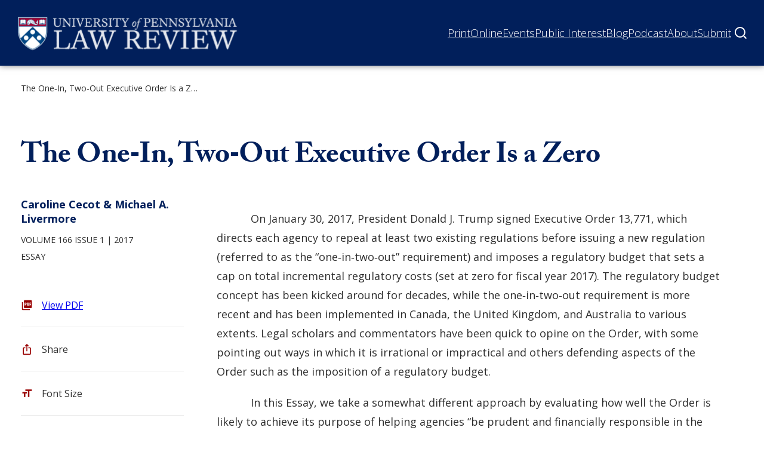

--- FILE ---
content_type: text/html; charset=UTF-8
request_url: https://pennlawreview.com/2017/06/18/the-onein-twoout-executive-order-is-a-zero/
body_size: 33123
content:
<!DOCTYPE html>
<html lang="en-US">
<head>
	<meta charset="UTF-8" />
	<meta name="viewport" content="width=device-width, initial-scale=1" />
<meta name='robots' content='index, follow, max-image-preview:large, max-snippet:-1, max-video-preview:-1' />

	<!-- This site is optimized with the Yoast SEO plugin v22.2 - https://yoast.com/wordpress/plugins/seo/ -->
	<link rel="canonical" href="https://pennlawreview.com/2017/06/18/the-onein-twoout-executive-order-is-a-zero/" />
	<meta name="twitter:card" content="summary_large_image" />
	<meta name="twitter:title" content="The One&#8208;In, Two&#8208;Out Executive Order Is a Zero - Penn Law Review" />
	<meta name="twitter:description" content="On January 30, 2017, President Donald J. Trump signed Executive Order 13,771, which directs each agency to repeal at least two existing regulations before issuing a new regulation (referred to as the “one‐in‐two‐out” requirement) and imposes a regulatory budget that sets a cap on total incremental regulatory costs (set at zero for fiscal year 2017). [&hellip;]" />
	<meta name="twitter:label1" content="Written by" />
	<meta name="twitter:data1" content="yesandagency" />
	<meta name="twitter:label2" content="Est. reading time" />
	<meta name="twitter:data2" content="1 minute" />
	<script type="application/ld+json" class="yoast-schema-graph">{"@context":"https://schema.org","@graph":[{"@type":"Article","@id":"https://pennlawreview.com/2017/06/18/the-onein-twoout-executive-order-is-a-zero/#article","isPartOf":{"@id":"https://pennlawreview.com/2017/06/18/the-onein-twoout-executive-order-is-a-zero/"},"author":{"name":"yesandagency","@id":"https://pennlawreview.com/#/schema/person/d91e9de2b6dc5cee9aef7bc54f1f19d3"},"headline":"The One&#8208;In, Two&#8208;Out Executive Order Is a Zero","datePublished":"2017-06-18T00:00:00+00:00","dateModified":"2024-04-11T17:29:38+00:00","mainEntityOfPage":{"@id":"https://pennlawreview.com/2017/06/18/the-onein-twoout-executive-order-is-a-zero/"},"wordCount":289,"commentCount":0,"publisher":{"@id":"https://pennlawreview.com/#organization"},"articleSection":["Essay"],"inLanguage":"en-US","potentialAction":[{"@type":"CommentAction","name":"Comment","target":["https://pennlawreview.com/2017/06/18/the-onein-twoout-executive-order-is-a-zero/#respond"]}]},{"@type":"WebPage","@id":"https://pennlawreview.com/2017/06/18/the-onein-twoout-executive-order-is-a-zero/","url":"https://pennlawreview.com/2017/06/18/the-onein-twoout-executive-order-is-a-zero/","name":"The One&#8208;In, Two&#8208;Out Executive Order Is a Zero - Penn Law Review","isPartOf":{"@id":"https://pennlawreview.com/#website"},"datePublished":"2017-06-18T00:00:00+00:00","dateModified":"2024-04-11T17:29:38+00:00","inLanguage":"en-US","potentialAction":[{"@type":"ReadAction","target":["https://pennlawreview.com/2017/06/18/the-onein-twoout-executive-order-is-a-zero/"]}]},{"@type":"WebSite","@id":"https://pennlawreview.com/#website","url":"https://pennlawreview.com/","name":"Penn Law Review","description":"","publisher":{"@id":"https://pennlawreview.com/#organization"},"potentialAction":[{"@type":"SearchAction","target":{"@type":"EntryPoint","urlTemplate":"https://pennlawreview.com/?s={search_term_string}"},"query-input":"required name=search_term_string"}],"inLanguage":"en-US"},{"@type":"Organization","@id":"https://pennlawreview.com/#organization","name":"Penn Law Review","url":"https://pennlawreview.com/","logo":{"@type":"ImageObject","inLanguage":"en-US","@id":"https://pennlawreview.com/#/schema/logo/image/","url":"https://pennlawreview.com/wp-content/uploads/2023/12/plr-logo.svg","contentUrl":"https://pennlawreview.com/wp-content/uploads/2023/12/plr-logo.svg","width":497,"height":85,"caption":"Penn Law Review"},"image":{"@id":"https://pennlawreview.com/#/schema/logo/image/"}},{"@type":"Person","@id":"https://pennlawreview.com/#/schema/person/d91e9de2b6dc5cee9aef7bc54f1f19d3","name":"yesandagency","image":{"@type":"ImageObject","inLanguage":"en-US","@id":"https://pennlawreview.com/#/schema/person/image/","url":"https://secure.gravatar.com/avatar/d998e1feb4adf9ac405b97aa74056964?s=96&d=mm&r=g","contentUrl":"https://secure.gravatar.com/avatar/d998e1feb4adf9ac405b97aa74056964?s=96&d=mm&r=g","caption":"yesandagency"},"sameAs":["https://penn-law-review.lndo.site"]}]}</script>
	<!-- / Yoast SEO plugin. -->


<title>The One&#8208;In, Two&#8208;Out Executive Order Is a Zero - Penn Law Review</title>
<link rel='dns-prefetch' href='//pennlawreview.com' />
<link rel='dns-prefetch' href='//static.addtoany.com' />
<link rel="alternate" type="application/rss+xml" title="Penn Law Review &raquo; Feed" href="https://pennlawreview.com/feed/" />
<link rel="alternate" type="application/rss+xml" title="Penn Law Review &raquo; Comments Feed" href="https://pennlawreview.com/comments/feed/" />
<link rel="alternate" type="application/rss+xml" title="Penn Law Review &raquo; The One&#8208;In, Two&#8208;Out Executive Order Is a Zero Comments Feed" href="https://pennlawreview.com/2017/06/18/the-onein-twoout-executive-order-is-a-zero/feed/" />
<style id='wp-block-site-logo-inline-css'>
.wp-block-site-logo{box-sizing:border-box;line-height:0}.wp-block-site-logo a{display:inline-block;line-height:0}.wp-block-site-logo.is-default-size img{height:auto;width:120px}.wp-block-site-logo img{height:auto;max-width:100%}.wp-block-site-logo a,.wp-block-site-logo img{border-radius:inherit}.wp-block-site-logo.aligncenter{margin-left:auto;margin-right:auto;text-align:center}.wp-block-site-logo.is-style-rounded{border-radius:9999px}
</style>
<style id='wp-block-navigation-link-inline-css'>
.wp-block-navigation .wp-block-navigation-item__label{overflow-wrap:break-word}.wp-block-navigation .wp-block-navigation-item__description{display:none}
</style>
<style id='wp-block-navigation-submenu-inline-css'>
.wp-block-navigation-submenu{color: var(--wp--preset--color--primary);}
</style>
<link rel='stylesheet' id='wp-block-navigation-css' href='https://pennlawreview.com/wp-includes/blocks/navigation/style.min.css?ver=6.4.2' media='all' />
<style id='wp-block-navigation-inline-css'>
.wp-block-navigation{color: var(--wp--preset--color--contrast);font-size: var(--wp--preset--font-size--large);font-weight: 100;line-height: var(--wp--custom--line-height--sm);}.wp-block-navigation-is-layout-flow > :first-child:first-child{margin-block-start: 0;}.wp-block-navigation-is-layout-flow > :last-child:last-child{margin-block-end: 0;}.wp-block-navigation-is-layout-flow > *{margin-block-start: var( --wp--preset--spacing--base ) var( --wp--preset--spacing--plus-3 );margin-block-end: 0;}.wp-block-navigation-is-layout-constrained > :first-child:first-child{margin-block-start: 0;}.wp-block-navigation-is-layout-constrained > :last-child:last-child{margin-block-end: 0;}.wp-block-navigation-is-layout-constrained > *{margin-block-start: var( --wp--preset--spacing--base ) var( --wp--preset--spacing--plus-3 );margin-block-end: 0;}.wp-block-navigation-is-layout-flex{gap: var( --wp--preset--spacing--base ) var( --wp--preset--spacing--plus-3 );}.wp-block-navigation-is-layout-grid{gap: var( --wp--preset--spacing--base ) var( --wp--preset--spacing--plus-3 );}
.wp-block-navigation a:where(:not(.wp-element-button)){border-bottom-color: transparent;border-bottom-width: 0.2ch;border-bottom-style: solid;color: var(--wp--preset--color--contrast);text-decoration: none;}
.wp-block-navigation a:where(:not(.wp-element-button)):hover{background-color: transparent;border-color: var(--wp--preset--color--primary);color: var(--wp--preset--color--secondary);text-decoration: none;}
.wp-block-navigation a:where(:not(.wp-element-button)):focus{text-decoration: none;}
.wp-block-navigation a:where(:not(.wp-element-button)):active{text-decoration: none;}
</style>
<style id='yesand-block-core-navigation-inline-css'>
/*!*******************************************************************************************************************************************************************************************************************************************************************!*\
  !*** css ./node_modules/css-loader/dist/cjs.js??ruleSet[1].rules[4].use[1]!./node_modules/postcss-loader/dist/cjs.js??ruleSet[1].rules[4].use[2]!./node_modules/sass-loader/dist/cjs.js??ruleSet[1].rules[4].use[3]!./resources/scss/blocks/core/navigation.scss ***!
  \*******************************************************************************************************************************************************************************************************************************************************************/
@charset "UTF-8";
.wp-block-navigation__responsive-container.is-menu-open .wp-block-navigation__responsive-container-content,
.wp-block-navigation__responsive-container.is-menu-open .wp-block-navigation-item,
.wp-block-navigation__responsive-container.is-menu-open .wp-block-navigation__responsive-container-content .wp-block-navigation__container {
  gap: var(--wp--preset--spacing--minus-2);
}

.wp-block-navigation__responsive-container.is-menu-open .wp-block-navigation__responsive-container-content .wp-block-navigation__submenu-container {
  padding-top: 0;
}

.wp-block-navigation__responsive-container.has-modal-open .wp-block-navigation__responsive-close {
  max-width: 100%;
}

.wp-block-navigation .wp-block-navigation-item {
  margin: 0;
}

.wp-block-navigation__responsive-container-open,
.wp-block-navigation__responsive-container-close {
  color: var(--wp--preset--color--base) !important;
  background: var(--wp--preset--color--contrast);
  min-height: 38px;
  padding: 0.25rem 0.5rem !important;
  border-radius: var(--wp--custom--defaults--border-radius);
}

.wp-block-navigation__responsive-container.is-menu-open,
.wp-block-navigation__responsive-container.is-menu-open :is(.wp-block-navigation-item,
.wp-block-navigation__container,
.wp-block-page-list) {
  --navigation-layout-justification-setting: flex-start;
}

.has-modal-open .wp-block-navigation {
  font-size: 1.125rem;
  line-height: 1.75;
}

.wp-block-navigation__responsive-container.is-menu-open .wp-block-navigation__container {
  width: 100%;
}

.wp-block-navigation:not(.has-background) .wp-block-navigation__submenu-container {
  color: var(--wp--custom--blocks--navigation-submenu--color);
}

.has-modal-open .wp-block-navigation-submenu .wp-block-navigation__submenu-container {
  padding-top: 0;
  padding-bottom: 0;
}

.wp-block-navigation a:where(:not(.wp-element-button)):focus {
  border-style: solid !important;
}

.wp-block-navigation .wp-block-navigation__responsive-container:not(.has-modal-open) .has-child:not(.open-on-click):hover > .wp-block-navigation__submenu-container {
  min-width: 16rem;
  border: none;
  border-radius: var(--wp--custom--blocks--navigation-submenu--border-radius, 0);
  color: var(--wp--custom--blocks--navigation-submenu--color);
  background: var(--wp--custom--blocks--navigation-submenu--background);
  border: var(--wp--custom--blocks--navigation-submenu--border, none);
}
.wp-block-navigation .wp-block-navigation__responsive-container:not(.has-modal-open) .has-child:not(.open-on-click):hover > .wp-block-navigation__submenu-container .wp-block-navigation-item {
  transition: all 0.2s ease-in-out;
  border-style: solid !important;
}
.wp-block-navigation .wp-block-navigation__responsive-container:not(.has-modal-open) .has-child:not(.open-on-click):hover > .wp-block-navigation__submenu-container .wp-block-navigation-item__content {
  transition: none;
}
.wp-block-navigation .wp-block-navigation__responsive-container:not(.has-modal-open) .has-child:not(.open-on-click):hover > .wp-block-navigation__submenu-container .wp-block-navigation-item:hover,
.wp-block-navigation .wp-block-navigation__responsive-container:not(.has-modal-open) .has-child:not(.open-on-click):hover > .wp-block-navigation__submenu-container .wp-block-navigation-item:focus {
  color: var(--wp--custom--blocks--navigation-submenu--link-hover-color, inherit);
  background: var(--wp--custom--blocks--navigation-submenu--link-hover-background, inherit);
}

.wp-block-navigation__submenu-container .has-child .wp-block-navigation__submenu-icon {
  margin-left: 1rem;
  margin-right: 1rem;
}

.wp-block-navigation-submenu .wp-block-navigation__submenu-container {
  padding: 1rem;
}

:where(.wp-block-navigation .wp-block-navigation__submenu-container :where(.wp-block-navigation-item a:not(.wp-element-button),
.wp-block-navigation-submenu a:not(.wp-element-button),
.wp-block-navigation-submenu button.wp-block-navigation-item__content,
.wp-block-pages-list__item button.wp-block-navigation-item__content)) {
  padding: 0.5rem 1rem;
}

.wp-block-navigation-submenu li,
:where(.wp-block-navigation__submenu-container .wp-block-navigation-item a:not(.wp-element-button)) {
  border-radius: inherit;
}

@media screen and (max-width: 768px) {
  .site-header .wp-block-navigation__responsive-container-open:not(.always-shown) {
    display: flex;
  }
  .site-header .wp-block-navigation__responsive-container:not(.hidden-by-default):not(.is-menu-open) {
    position: fixed !important;
  }
  .site-header .wp-block-navigation__responsive-container {
    background: var(--wp--preset--color--secondary) !important;
    height: auto;
    top: 110px;
    bottom: initial !important;
    box-shadow: 0px 5px 5px rgba(0, 0, 0, 0.25);
  }
  .site-header .wp-block-navigation__responsive-dialog {
    margin-top: 0px !important;
  }
  .site-header .wp-block-navigation__responsive-container-content {
    padding-top: 0px !important;
  }
  #wpadminbar {
    position: fixed;
  }
  .admin-bar .site-header .wp-block-navigation__responsive-container {
    top: 156px;
  }
  .site-header .wp-block-navigation__container:only-child {
    display: none;
  }
  .site-header .wp-block-navigation__responsive-container.is-menu-open {
    padding-bottom: 30px;
    padding-top: 0px;
    padding-left: 27px;
  }
  .site-header .wp-block-navigation__responsive-container.is-menu-open .wp-block-navigation__submenu-container.wp-block-navigation__submenu-container.wp-block-navigation__submenu-container.wp-block-navigation__submenu-container {
    padding-left: 0px;
    padding-right: 0px;
    padding-bottom: 0px;
    padding-top: 5px;
  }
  .site-header .wp-block-navigation__responsive-container.is-menu-open .wp-block-navigation__submenu-container.wp-block-navigation__submenu-container.wp-block-navigation__submenu-container.wp-block-navigation__submenu-container .wp-block-navigation-item .wp-block-navigation-link {
    padding-left: 15px;
  }
  .site-header .wp-block-navigation__responsive-container.is-menu-open .wp-block-navigation__responsive-container-content .wp-block-navigation-item {
    gap: 0px;
  }
  .wp-block-navigation__responsive-container-open, .wp-block-navigation__responsive-container-close {
    color: white !important;
    background: transparent;
    border-radius: 0px;
    min-height: 38px;
  }
  .wp-block-navigation__responsive-container-open svg, .wp-block-navigation__responsive-container-close svg {
    display: none;
  }
  .wp-block-navigation__responsive-container-open {
    transform: translateY(5px);
  }
  .wp-block-navigation__responsive-container-open::after {
    content: "Menu";
    color: white;
    background: var(--wp--preset--color--secondary);
    position: relative;
    display: inline-block;
    font-size: 16px;
    padding: 0px 25px 0px 0px !important;
    background-image: url([data-uri]);
    background-position: center right;
    background-repeat: no-repeat;
    opacity: 1;
    transition: 0.2s ease-in-out;
  }
  .has-modal-open .wp-block-navigation__responsive-container-open {
    opacity: 0;
  }
  .wp-block-navigation__responsive-container-close {
    transform: translateY(5px);
    top: -79px;
    right: -10px;
  }
  .wp-block-navigation__responsive-container-close::after {
    content: "Close";
    color: white;
    background: var(--wp--preset--color--secondary);
    position: relative;
    display: inline-block;
    font-size: 16px;
    padding: 0px 25px 0px 0px !important;
    background-image: url([data-uri]);
    background-position: center right;
    background-repeat: no-repeat;
  }
  .wp-block-navigation .has-child .wp-block-navigation__submenu-container > .wp-block-navigation-item > .wp-block-navigation-item__content::before {
    content: "—";
    position: relative;
    display: inline;
    padding-right: 10px;
  }
  .wp-block-navigation .has-child .wp-block-navigation__submenu-container .wp-block-navigation-link a {
    border: 0px !important;
  }
  .wp-block-navigation .has-child .wp-block-navigation__submenu-container .wp-block-navigation-link a span {
    border-bottom: 2px solid color(srgb 1 1 1 / 0) !important;
  }
  .wp-block-navigation .has-child .wp-block-navigation__submenu-container .wp-block-navigation-link:hover a {
    border: 0px !important;
  }
  .wp-block-navigation .has-child .wp-block-navigation__submenu-container .wp-block-navigation-link:hover a span {
    border-bottom: 2px solid white !important;
  }
}

/*# sourceMappingURL=navigation.css.map*/
</style>
<style id='wp-block-group-inline-css'>
.wp-block-group{box-sizing:border-box}
</style>
<style id='yesand-block-core-group-inline-css'>
/*!**************************************************************************************************************************************************************************************************************************************************************!*\
  !*** css ./node_modules/css-loader/dist/cjs.js??ruleSet[1].rules[4].use[1]!./node_modules/postcss-loader/dist/cjs.js??ruleSet[1].rules[4].use[2]!./node_modules/sass-loader/dist/cjs.js??ruleSet[1].rules[4].use[3]!./resources/scss/blocks/core/group.scss ***!
  \**************************************************************************************************************************************************************************************************************************************************************/
.wp-block-group:where(.is-style-box, .is-style-card) {
  overflow: hidden;
  border-radius: var(--wp--custom--defaults--border-radius, 0);
  box-shadow: var(--wp--custom--defaults--shadow);
}

.wp-block-group.is-style-box {
  padding: var(--wp--style--block-gap);
  background: var(--wp--preset--color--neutral-base);
}

.wp-block-group.is-style-card {
  border: 1px solid var(--wp--preset--color--neutral-subtle);
}

.wp-block-group.is-style-hand-drawn {
  overflow: hidden;
  font-family: var(--wp--preset--font-family--handwriting);
  padding: var(--wp--custom--spacing--global);
  border: 2px solid currentColor;
  border-radius: 255px 15px 225px 15px/15px 225px 15px 255px !important;
  box-shadow: var(--wp--custom--defaults--shadow);
}

/*# sourceMappingURL=group.css.map*/
</style>
<style id='wp-block-spacer-inline-css'>
.wp-block-spacer{clear:both}
</style>
<style id='wp-block-post-title-inline-css'>
.wp-block-post-title{box-sizing:border-box;word-break:break-word}.wp-block-post-title a{display:inline-block}
.wp-block-post-title a:where(:not(.wp-element-button)){border-width: 0 !important;color: inherit;text-decoration: none;}
.wp-block-post-title a:where(:not(.wp-element-button)):hover{color: var(--wp--preset--color--primary);}
.wp-block-post-title a:where(:not(.wp-element-button)):focus{color: var(--wp--preset--color--primary);}
.wp-block-post-title a:where(:not(.wp-element-button)):active{color: var(--wp--preset--color--primary);}
</style>
<style id='yesand-block-core-post-title-inline-css'>
/*!*******************************************************************************************************************************************************************************************************************************************************************!*\
  !*** css ./node_modules/css-loader/dist/cjs.js??ruleSet[1].rules[4].use[1]!./node_modules/postcss-loader/dist/cjs.js??ruleSet[1].rules[4].use[2]!./node_modules/sass-loader/dist/cjs.js??ruleSet[1].rules[4].use[3]!./resources/scss/blocks/core/post-title.scss ***!
  \*******************************************************************************************************************************************************************************************************************************************************************/
.edit-post-visual-editor__post-title-wrapper,
.is-root-container.wp-block-post-content {
  margin-top: var(--wp--style--block-gap) !important;
}

/*# sourceMappingURL=post-title.css.map*/
</style>
<link rel='stylesheet' id='acf-single-post-subtitle-style-css' href='https://pennlawreview.com/wp-content/themes/yesand-theme/public/blocks/single-post-subtitle/single-post-subtitle.css?ver=6.4.2' media='all' />
<style id='acf-single-post-sidebar-style-inline-css'>
.single-post-sidebar{
	display: block;
	width: 100%;
	position: relative;
	padding-right: 20px;
}

.single-post-sidebar .article-author{
	margin-bottom: 10px;
	font-size: 18px;
	line-height: 24px;
	margin-top: 0px;
	font-weight: 700;
	color: var(--wp--preset--color--secondary);
}


.single-post-sidebar .article-data{
	text-transform: uppercase;
	margin: 0px auto;
	font-size: 14px;
	line-height: 28px;
}

.single-post-sidebar .article-data > span:after{
	content: "\00a0|";
	display: inline-block;
	position: relative;
}

.single-post-sidebar .article-data .year:after{
	display: none;
}

.single-post-sidebar .article-data > span:last-of-type:after{
	display: none;
}

.single-post-sidebar .article-data span span:last-child{
	display: none;
}

.single-post-sidebar .sidebar-tools{
	margin-top: 50px;
}

.single-post-sidebar .sidebar-tools ul{
	list-style-type: none !important;
	padding: 0px 30px 0px 0px;
	margin: 0px;
}

.single-post-sidebar .sidebar-tools ul li {
	cursor: pointer;
	position: relative;
	display: block;
}

.single-post-sidebar .sidebar-tools ul .view-pdf:before{
	content: "";
	position: absolute;
	display: block;
	height: 20px;
	width: 20px;
	background: url('/wp-content/themes/yesand-theme/public/blocks/single-post-sidebar/../../media/svg/pdf.svg') center center no-repeat;
	background-size: contain;
	left: 0px;
	top: calc(15px / 2);
}


.single-post-sidebar .sidebar-tools ul .view-pdf span{
	padding-left: 0px;
	padding-right: 0px;
	height: 24px;
	width: 24px;
	position: relative;
	display: none;
	background-size: contain;
	background: url('/wp-content/themes/yesand-theme/public/blocks/single-post-sidebar/../../media/svg/pdf.svg') center center no-repeat;
}

.single-post-sidebar .sidebar-tools ul .print:before{
	content: "";
	position: absolute;
	display: block;
	height: 20px;
	width: 20px;
	background: url('/wp-content/themes/yesand-theme/public/blocks/single-post-sidebar/../../media/svg/print.svg') center center no-repeat;
	background-size: contain;
	left: 0px;
	top: calc(15px / 2);
}


.single-post-sidebar .sidebar-tools ul .share:before{
	content: "";
	position: absolute;
	display: block;
	height: 20px;
	width: 20px;
	background: url('/wp-content/themes/yesand-theme/public/blocks/single-post-sidebar/../../media/svg/share.svg') center center no-repeat;
	background-size: contain;
	left: 0px;
	top: calc(15px / 2);
}


.single-post-sidebar .sidebar-tools ul .font-size:before{
	content: "";
	position: absolute;
	display: block;
	height: 20px;
	width: 20px;
	background: url('/wp-content/themes/yesand-theme/public/blocks/single-post-sidebar/../../media/svg/text-size.svg') center center no-repeat;
	background-size: contain;
	left: 0px;
	top: calc(15px / 2);
}

.single-post-sidebar .sidebar-tools ul .font-size.large span::after{

	content: "2x";
	position: absolute;
	display: block;
	height: 20px !important;
	margin: 0px;
	width: 20px;
	right: 0px;
	font-size: 12px;
	height: 15px;
	background: var(--wp--preset--color--tertiary);
	color: var(--wp--preset--color--secondary);
	font-weight: 300;
	top: calc(15px / 2);
	line-height: 20px;
	text-align: center;
	border-radius: 5px;
	padding: 0px 1px;

}

.single-post-sidebar .sidebar-tools ul .font-size.largest span::after{

	content: "3x";
	position: absolute;
	display: block;
	height: 20px !important;
	margin: 0px;
	width: 20px;
	right: 0px;
	font-size: 12px;
	height: 15px;
	background: var(--wp--preset--color--tertiary);
	color: var(--wp--preset--color--secondary);
	font-weight: 300;
	top: calc(15px / 2);
	line-height: 20px;
	text-align: center;
	border-radius: 5px;
	padding: 0px 1px;

}

.single-post-sidebar .sidebar-tools ul li span, .single-post-sidebar .sidebar-tools ul li a{
	padding-left: 35px;
	font-size: 16px;
	border: 0 !important;
	outline: 0 !important;
	transition: none;
}

.single-post-sidebar .sidebar-tools ul li:hover span, .single-post-sidebar .sidebar-tools ul li:hover a{
	color: var(--wp--preset--color--primary);
	text-decoration: underline;
}

.single-post-sidebar .sidebar-tools ul li:after{
	content: "";
	display: block;
	position: relative;
	width: 100%;
	height: 1px;
	background: #e7e7e7;
	margin: 20px 0px;
}

@media screen and (max-width: 768px){

	.single-post-sidebar .sidebar-tools ul{
		display: flex;
	}

	.single-post-sidebar .sidebar-tools ul li, .single-post-sidebar .sidebar-tools ul li a{
		max-width: 24px;
		width: 100%;
		height: 24px;
		margin-right: 30px;
	}

	.single-post-sidebar .sidebar-tools ul .view-pdf a{
		font-size: 0px;
		height: 24px;
		width: 24px;
		display: block;
		position: relative;
		padding-left: 0px;

	}

	.single-post-sidebar .sidebar-tools ul .view-pdf span{
		display: block;
		top: -32px;
	}

	.single-post-sidebar .sidebar-tools ul .view-pdf:before{
		display: none;
	}

	.single-post-sidebar .sidebar-tools ul .share:before, .single-post-sidebar .sidebar-tools ul .print:before, .single-post-sidebar .sidebar-tools ul .font-size:before{
		top: initial;
		height: 24px;
		width: 24px;
	}

	.single-post-sidebar .sidebar-tools ul li span{
		display: none;
	}

	.single-post-sidebar .sidebar-tools ul li:after{
		display: none;
	}

}


@media print{

	.single-post-sidebar .sidebar-tools{
		display: none;
	}

}

</style>
<style id='wp-block-paragraph-inline-css'>
.is-small-text{font-size:.875em}.is-regular-text{font-size:1em}.is-large-text{font-size:2.25em}.is-larger-text{font-size:3em}.has-drop-cap:not(:focus):first-letter{float:left;font-size:8.4em;font-style:normal;font-weight:100;line-height:.68;margin:.05em .1em 0 0;text-transform:uppercase}body.rtl .has-drop-cap:not(:focus):first-letter{float:none;margin-left:.1em}p.has-drop-cap.has-background{overflow:hidden}p.has-background{padding:1.25em 2.375em}:where(p.has-text-color:not(.has-link-color)) a{color:inherit}p.has-text-align-left[style*="writing-mode:vertical-lr"],p.has-text-align-right[style*="writing-mode:vertical-rl"]{rotate:180deg}
p{margin-bottom: var(--wp--preset--spacing--plus-1);}
</style>
<style id='yesand-block-core-paragraph-inline-css'>
/*!******************************************************************************************************************************************************************************************************************************************************************!*\
  !*** css ./node_modules/css-loader/dist/cjs.js??ruleSet[1].rules[4].use[1]!./node_modules/postcss-loader/dist/cjs.js??ruleSet[1].rules[4].use[2]!./node_modules/sass-loader/dist/cjs.js??ruleSet[1].rules[4].use[3]!./resources/scss/blocks/core/paragraph.scss ***!
  \******************************************************************************************************************************************************************************************************************************************************************/
.has-drop-cap:not(:focus)::first-letter {
  float: none;
  margin: 0;
  padding: 0;
  font: inherit;
  text-transform: none;
}

@supports (initial-letter: 3) or (-webkit-initial-letter: 3) {
  .has-drop-cap:not(:focus)::first-letter {
    -webkit-initial-letter: 3;
    initial-letter: 3;
    float: none;
    margin: 0;
    padding-right: var(--wp--preset--spacing--minus-2);
    font: inherit;
    font-weight: 700;
  }
}
p.is-style-indent {
  text-indent: var(--wp--preset--spacing--plus-4);
}
p.is-style-indent.has-drop-cap {
  text-indent: var(--wp--preset--spacing--plus-2);
}

p.is-style-intro {
  margin-top: var(--wp--preset--spacing--plus-4);
  margin-bottom: var(--wp--preset--spacing--plus-4);
  font-family: var(--wp--preset--font-family--primary);
  font-size: var(--wp--preset--font-size--xl);
  line-height: var(--wp--custom--line-height--xl);
}

.is-layout-constrained > p.is-style-intro:where(:not([class*=align])),
.editor-styles-wrapper .is-layout-constrained > p.is-style-intro:where(:not([class*=align])) {
  max-width: var(--wp--style--global--wide-size);
}

p.is-style-lead-in::first-line {
  font-weight: 700;
  font-synthesis: none;
  font-variant: small-caps;
}

p.is-style-lede {
  font-weight: 500;
  font-size: var(--wp--preset--font-size--lg);
  line-height: var(--wp--custom--line-height--lg);
}

/*# sourceMappingURL=paragraph.css.map*/
</style>
<style id='yesand-block-core-column-inline-css'>
/*!***************************************************************************************************************************************************************************************************************************************************************!*\
  !*** css ./node_modules/css-loader/dist/cjs.js??ruleSet[1].rules[4].use[1]!./node_modules/postcss-loader/dist/cjs.js??ruleSet[1].rules[4].use[2]!./node_modules/sass-loader/dist/cjs.js??ruleSet[1].rules[4].use[3]!./resources/scss/blocks/core/column.scss ***!
  \***************************************************************************************************************************************************************************************************************************************************************/
.wp-block-columns.alignfull .wp-block-column,
.editor-styles-wrapper .has-global-padding > .wp-block-columns.alignfull > .wp-block-column {
  padding-left: 0;
  padding-right: 0;
}

.wp-block-column {
  container-type: inline-size;
}

.wp-block-column:where(.is-style-box, .is-style-card) {
  overflow: hidden;
  border-radius: var(--wp--custom--defaults--border-radius, 0);
  box-shadow: var(--wp--custom--defaults--shadow);
}

.wp-block-columns > .wp-block-column.is-style-box,
.has-global-padding > .wp-block-columns.alignfull > .wp-block-column.is-style-box {
  padding: var(--wp--style--block-gap);
  background: var(--wp--preset--color--neutral-base);
}

.wp-block-column.is-style-card {
  border: 1px solid var(--wp--preset--color--neutral-subtle);
}

/*# sourceMappingURL=column.css.map*/
</style>
<style id='wp-block-post-content-inline-css'>
.wp-block-post-content a:where(:not(.wp-element-button)):hover{background-color: var(--wp--preset--color--tertiary);border-color: var(--wp--preset--color--contrast);text-decoration: none;}
</style>
<style id='yesand-block-core-post-content-inline-css'>
/*!*********************************************************************************************************************************************************************************************************************************************************************!*\
  !*** css ./node_modules/css-loader/dist/cjs.js??ruleSet[1].rules[4].use[1]!./node_modules/postcss-loader/dist/cjs.js??ruleSet[1].rules[4].use[2]!./node_modules/sass-loader/dist/cjs.js??ruleSet[1].rules[4].use[3]!./resources/scss/blocks/core/post-content.scss ***!
  \*********************************************************************************************************************************************************************************************************************************************************************/
:where(.wp-block-post-content :where(ul, ol)) {
  padding-inline-start: var(--wp--preset--spacing--plus-4);
}

:where(.wp-block-post-content :where(li + li, li > ul, li > ol)) {
  margin-block-start: var(--wp--preset--spacing--minus-1);
}

:where(.wp-block-post-content :where(ul, ol):not([class*=wp-block-]) li),
:where(.wp-block-post-content :is(ul, ol).wp-block-list li) {
  padding-left: 0.25em;
}

.wp-block-post-content > :is(h1, h2, h3, h4, h5, h6) {
  margin-block-end: 0.5em;
}

.wp-block-post-content > * + :is(h1, h2, h3, h4, h5, h6) {
  margin-block-start: max(1.5em, 3rem);
}

.wp-block-post-content > :is(h1, h2, h3, h4, h5, h6) + * {
  margin-block-start: 0;
}

.wp-block-post-content > :where(hr, .wp-block-spacer) + :is(h1, h2, h3, h4, h5, h6),
.wp-block-post-content > :is(h1, h2, h3, h4, h5, h6) + :where(hr, .wp-block-spacer) {
  margin-block-start: var(--wp--style--block-gap);
}

/*# sourceMappingURL=post-content.css.map*/
</style>
<style id='acf-single-post-author-bio-style-inline-css'>
.single-post-author-bio{

	padding-bottom: 25px;

	hr{
		border: 0px;
		height: 2px;
		background: var(--wp--preset--color--tertiary);
		margin-bottom: 30px;
	}


	a{
		border: 0 !important;
		outline: 0 !important;
		background: none !important;
		transition: none;
		color: var(--wp--preset--color--secondary) !important;
		text-decoration: underline;

		&:hover{
			color: var(--wp--preset--color--primary) !important;
			text-decoration: underline;
		}
	}


}

</style>
<style id='wp-block-footnotes-inline-css'>
.editor-styles-wrapper,.entry-content{counter-reset:footnotes}a[data-fn].fn{counter-increment:footnotes;display:inline-flex;font-size:smaller;text-decoration:none;text-indent:-9999999px;vertical-align:super}a[data-fn].fn:after{content:"[" counter(footnotes) "]";float:left;text-indent:0}
</style>
<style id='yesand-block-core-footnotes-inline-css'>
/*!******************************************************************************************************************************************************************************************************************************************************************!*\
  !*** css ./node_modules/css-loader/dist/cjs.js??ruleSet[1].rules[4].use[1]!./node_modules/postcss-loader/dist/cjs.js??ruleSet[1].rules[4].use[2]!./node_modules/sass-loader/dist/cjs.js??ruleSet[1].rules[4].use[3]!./resources/scss/blocks/core/footnotes.scss ***!
  \******************************************************************************************************************************************************************************************************************************************************************/
sup.fn,
sup[data-fn] {
  font-size: 0.8125em;
  font-weight: 700;
}
sup.fn a,
sup[data-fn] a {
  text-decoration: none;
}

.wp-block-footnotes a[href^="#"] {
  text-decoration: none;
}

ol.wp-block-footnotes.is-style-pull {
  padding-left: 1em;
}

/*# sourceMappingURL=footnotes.css.map*/
</style>
<style id='acf-migrated-footnotes-style-inline-css'>
.migrated-footnotes{



}

.migrated-footnotes .wp-block-footnotes *{
	padding: 0 !important;
}

.migrated-footnotes .wp-block-footnotes .wp-footnotes-title:before {
	content: "FOOTNOTES";
	display: block;
	position: absolute;
	top: -45px;
	color: black;
	font-weight: 700;
	margin-bottom: 30px;
	font-size: 18px;
}

</style>
<style id='wp-block-columns-inline-css'>
.wp-block-columns{align-items:normal!important;box-sizing:border-box;display:flex;flex-wrap:wrap!important}@media (min-width:782px){.wp-block-columns{flex-wrap:nowrap!important}}.wp-block-columns.are-vertically-aligned-top{align-items:flex-start}.wp-block-columns.are-vertically-aligned-center{align-items:center}.wp-block-columns.are-vertically-aligned-bottom{align-items:flex-end}@media (max-width:781px){.wp-block-columns:not(.is-not-stacked-on-mobile)>.wp-block-column{flex-basis:100%!important}}@media (min-width:782px){.wp-block-columns:not(.is-not-stacked-on-mobile)>.wp-block-column{flex-basis:0;flex-grow:1}.wp-block-columns:not(.is-not-stacked-on-mobile)>.wp-block-column[style*=flex-basis]{flex-grow:0}}.wp-block-columns.is-not-stacked-on-mobile{flex-wrap:nowrap!important}.wp-block-columns.is-not-stacked-on-mobile>.wp-block-column{flex-basis:0;flex-grow:1}.wp-block-columns.is-not-stacked-on-mobile>.wp-block-column[style*=flex-basis]{flex-grow:0}:where(.wp-block-columns){margin-bottom:1.75em}:where(.wp-block-columns.has-background){padding:1.25em 2.375em}.wp-block-column{flex-grow:1;min-width:0;overflow-wrap:break-word;word-break:break-word}.wp-block-column.is-vertically-aligned-top{align-self:flex-start}.wp-block-column.is-vertically-aligned-center{align-self:center}.wp-block-column.is-vertically-aligned-bottom{align-self:flex-end}.wp-block-column.is-vertically-aligned-stretch{align-self:stretch}.wp-block-column.is-vertically-aligned-bottom,.wp-block-column.is-vertically-aligned-center,.wp-block-column.is-vertically-aligned-top{width:100%}
</style>
<style id='yesand-block-core-columns-inline-css'>
/*!****************************************************************************************************************************************************************************************************************************************************************!*\
  !*** css ./node_modules/css-loader/dist/cjs.js??ruleSet[1].rules[4].use[1]!./node_modules/postcss-loader/dist/cjs.js??ruleSet[1].rules[4].use[2]!./node_modules/sass-loader/dist/cjs.js??ruleSet[1].rules[4].use[3]!./resources/scss/blocks/core/columns.scss ***!
  \****************************************************************************************************************************************************************************************************************************************************************/
/**
 * Breakpoints & Media Queries
 */
:where(.wp-block-columns.has-background) {
  padding: 0;
}

@media (max-width: 782px) {
  .wp-block-columns.is-style-reverse-stack {
    flex-wrap: wrap-reverse !important;
  }
}

/*# sourceMappingURL=columns.css.map*/
</style>
<style id='wp-block-separator-inline-css'>
@charset "UTF-8";.wp-block-separator{border:1px solid;border-left:none;border-right:none}.wp-block-separator.is-style-dots{background:none!important;border:none;height:auto;line-height:1;text-align:center}.wp-block-separator.is-style-dots:before{color:currentColor;content:"···";font-family:serif;font-size:1.5em;letter-spacing:2em;padding-left:2em}
.wp-block-separator{border-color: var(--wp--preset--color--contrast);border-width: 6px 0 0 0;border-style: double;border-top-width: 2px;border-bottom-width: 0;color: var(--wp--preset--color--contrast);}.is-style-wide.is-style-wide.wp-block-separator{border-top-width: var(--wp--preset--spacing--minus-2);}
</style>
<style id='yesand-block-core-separator-inline-css'>
/*!******************************************************************************************************************************************************************************************************************************************************************!*\
  !*** css ./node_modules/css-loader/dist/cjs.js??ruleSet[1].rules[4].use[1]!./node_modules/postcss-loader/dist/cjs.js??ruleSet[1].rules[4].use[2]!./node_modules/sass-loader/dist/cjs.js??ruleSet[1].rules[4].use[3]!./resources/scss/blocks/core/separator.scss ***!
  \******************************************************************************************************************************************************************************************************************************************************************/
@charset "UTF-8";
.wp-block-separator.has-background[class*=-gradient] {
  border: none;
  height: 2px;
}

hr.wp-block-separator:is(.is-style-dashed,
.is-style-dotted,
.is-style-double) {
  border-width: var(--wp--preset--spacing--minus-3) 0 0;
  background-color: transparent !important;
}

hr.wp-block-separator.is-style-dashed {
  border-style: dashed;
}

hr.wp-block-separator.is-style-dotted {
  border-style: dotted;
}

hr.wp-block-separator.is-style-double {
  border-width: var(--wp--preset--spacing--minus-2) 0 0;
  border-style: double;
}

hr.wp-block-separator.is-style-hand-drawn {
  margin-bottom: -20px !important;
  padding: var(--wp--preset--spacing--40);
  border-width: var(--wp--preset--spacing--minus-2) 0 0;
  border-radius: 255px 15px 0 0/15px 4px 0 0 !important;
}
hr.wp-block-separator.is-style-hand-drawn:where(:not([class*=has-icon])) {
  background: none !important;
}

hr.wp-block-separator[class*=has-icon] {
  display: flex;
  justify-content: center;
  border: none;
  text-align: center;
  height: auto;
  overflow: visible;
  background-color: transparent !important;
  background-repeat: repeat-x !important;
  background-position: 0% 50% !important;
  background-size: 100% 2px !important;
  background-image: linear-gradient(90deg, currentColor, currentColor);
}
hr.wp-block-separator[class*=has-icon]::before {
  content: var(--hr-icon, "❦");
  padding: 0 0.5em;
  font-size: var(--wp--preset--font-size--xl);
  line-height: 1;
  background-color: var(--color-base, var(--wp--preset--color--base));
}
:where(.has-background[class*=-background-color]) hr.wp-block-separator[class*=has-icon], :where(.has-background[class*=-background-color]) hr.wp-block-separator[class*=has-icon]::before {
  background-color: inherit !important;
}
hr.wp-block-separator[class*=has-icon].is-style-wide {
  background-size: 100% var(--wp--preset--spacing--minus-2) !important;
}
hr.wp-block-separator[class*=has-icon].is-style-dashed {
  background-repeat: space no-repeat !important;
  background-size: 15% 2px !important;
}
hr.wp-block-separator[class*=has-icon].is-style-dotted {
  background-repeat: space no-repeat !important;
  background-size: 2.2% 2px !important;
}
hr.wp-block-separator[class*=has-icon].is-style-double {
  background-repeat: space !important;
  background-size: 100% 34% !important;
}
hr.wp-block-separator[class*=has-icon].is-style-hand-drawn {
  background-position-y: top !important;
  background-size: 100% 6px !important;
}

.has-icon-❦ {
  --hr-icon: "❦";
}

.has-icon-🌼 {
  --hr-icon: "🌼";
}

.has-icon-☀️ {
  --hr-icon: "☀️";
}

.has-icon-🪶 {
  --hr-icon: "🪶";
}

.has-icon-🔥 {
  --hr-icon: "🔥";
}

.has-icon-🍃 {
  --hr-icon: "🍃";
}

.has-icon-☕ {
  --hr-icon: "☕";
}

.has-icon-🍻 {
  --hr-icon: "🍻";
}

.has-icon-🪷 {
  --hr-icon: "🪷";
}

.has-icon-🫠 {
  --hr-icon: "🫠";
}

.has-icon-🎸 {
  --hr-icon: "🎸";
}

.has-icon-✏️ {
  --hr-icon: "✏️";
}

.has-icon-🚀 {
  --hr-icon: "🚀";
}

.has-icon-☘️ {
  --hr-icon: "☘️";
}

.has-icon-⭐ {
  --hr-icon: "⭐";
}

.has-icon-🌻 {
  --hr-icon: "🌻";
}

.has-icon-⛱️ {
  --hr-icon: "⛱️";
}

/*# sourceMappingURL=separator.css.map*/
</style>
<style id='yesand-block-core-social-link-inline-css'>
/*!********************************************************************************************************************************************************************************************************************************************************************!*\
  !*** css ./node_modules/css-loader/dist/cjs.js??ruleSet[1].rules[4].use[1]!./node_modules/postcss-loader/dist/cjs.js??ruleSet[1].rules[4].use[2]!./node_modules/sass-loader/dist/cjs.js??ruleSet[1].rules[4].use[3]!./resources/scss/blocks/core/social-link.scss ***!
  \********************************************************************************************************************************************************************************************************************************************************************/
.wp-block-social-link:has(a:focus) {
  outline: 2px solid var(--wp--preset--color--primary-contrast);
  outline-offset: 2px;
}

.wp-block-social-link .wp-block-social-link-anchor {
  outline: none;
}

/*# sourceMappingURL=social-link.css.map*/
</style>
<link rel='stylesheet' id='wp-block-social-links-css' href='https://pennlawreview.com/wp-includes/blocks/social-links/style.min.css?ver=6.4.2' media='all' />
<style id='wp-block-social-links-inline-css'>
.wp-block-social-links-is-layout-flow > :first-child:first-child{margin-block-start: 0;}.wp-block-social-links-is-layout-flow > :last-child:last-child{margin-block-end: 0;}.wp-block-social-links-is-layout-flow > *{margin-block-start: var(--wp--preset--spacing--plus-1);margin-block-end: 0;}.wp-block-social-links-is-layout-constrained > :first-child:first-child{margin-block-start: 0;}.wp-block-social-links-is-layout-constrained > :last-child:last-child{margin-block-end: 0;}.wp-block-social-links-is-layout-constrained > *{margin-block-start: var(--wp--preset--spacing--plus-1);margin-block-end: 0;}.wp-block-social-links-is-layout-flex{gap: var(--wp--preset--spacing--plus-1);}.wp-block-social-links-is-layout-grid{gap: var(--wp--preset--spacing--plus-1);}
</style>
<style id='yesand-block-core-social-links-inline-css'>
/*!*********************************************************************************************************************************************************************************************************************************************************************!*\
  !*** css ./node_modules/css-loader/dist/cjs.js??ruleSet[1].rules[4].use[1]!./node_modules/postcss-loader/dist/cjs.js??ruleSet[1].rules[4].use[2]!./node_modules/sass-loader/dist/cjs.js??ruleSet[1].rules[4].use[3]!./resources/scss/blocks/core/social-links.scss ***!
  \*********************************************************************************************************************************************************************************************************************************************************************/
.wp-block-social-links .wp-social-link .wp-block-social-link-anchor {
  padding: var(--wp--preset--spacing--minus-2);
}

.wp-block-social-links.is-style-pill-shape .wp-social-link .wp-block-social-link-anchor {
  padding: var(--wp--preset--spacing--minus-2) var(--wp--preset--spacing--40);
}

.wp-block-social-links.has-small-icon-size {
  font-size: var(--wp--preset--font-size--sm);
}

.wp-block-social-links.has-normal-icon-size {
  font-size: var(--wp--preset--font-size--md);
}

.wp-block-social-links.has-large-icon-size {
  font-size: var(--wp--preset--font-size--lg);
}

.wp-block-social-links.has-huge-icon-size {
  font-size: var(--wp--preset--font-size--xl);
}

.wp-block-social-links.has-small-icon-size .wp-block-social-link-label:not(.screen-reader-text) {
  font-size: var(--wp--preset--font-size--xs);
}

.wp-block-social-links.has-normal-icon-size .wp-block-social-link-label:not(.screen-reader-text) {
  font-size: var(--wp--preset--font-size--sm);
}

.wp-block-social-links:is(.has-large-icon-size, .has-huge-icon-size) .wp-block-social-link-label:not(.screen-reader-text) {
  font-size: var(--wp--preset--font-size--xs);
  font-weight: 500;
  letter-spacing: 0.0625em;
  text-transform: uppercase;
}

.wp-block-social-links.has-visible-labels.is-style-logos-only .wp-block-social-link {
  transform: none;
}

.wp-block-social-links.has-visible-labels.is-style-logos-only .wp-block-social-link:hover .wp-block-social-link-label {
  text-decoration-line: underline;
}

.wp-block-social-links.is-style-hand-drawn .wp-block-social-link {
  border: 2px solid currentColor;
  overflow: hidden;
  box-shadow: var(--wp--custom--defaults--shadow);
  border-radius: 255px 15px 225px 15px/15px 225px 15px 255px !important;
  font-family: var(--wp--preset--font-family--handwriting);
}

.wp-block-social-links.is-style-hand-drawn:where(:not(.has-icon-color)) .wp-block-social-link {
  border: 2px solid var(--color-contrast, var(--wp--preset--color--contrast));
}

.wp-block-social-links.is-style-hand-drawn-border .wp-block-social-link :where(a, button) {
  font-family: inherit;
}

.wp-block-social-links.is-style-outline .wp-block-social-link {
  color: var(--color-contrast, var(--wp--preset--color--contrast));
  background: transparent;
  border: 2px solid currentColor;
}

.wp-block-social-links.is-style-pill-shape .wp-block-social-link {
  border-radius: 9999px;
}

/*# sourceMappingURL=social-links.css.map*/
</style>
<style id='wp-emoji-styles-inline-css'>

	img.wp-smiley, img.emoji {
		display: inline !important;
		border: none !important;
		box-shadow: none !important;
		height: 1em !important;
		width: 1em !important;
		margin: 0 0.07em !important;
		vertical-align: -0.1em !important;
		background: none !important;
		padding: 0 !important;
	}
</style>
<style id='wp-block-library-inline-css'>
:root{--wp-admin-theme-color:#007cba;--wp-admin-theme-color--rgb:0,124,186;--wp-admin-theme-color-darker-10:#006ba1;--wp-admin-theme-color-darker-10--rgb:0,107,161;--wp-admin-theme-color-darker-20:#005a87;--wp-admin-theme-color-darker-20--rgb:0,90,135;--wp-admin-border-width-focus:2px;--wp-block-synced-color:#7a00df;--wp-block-synced-color--rgb:122,0,223}@media (min-resolution:192dpi){:root{--wp-admin-border-width-focus:1.5px}}.wp-element-button{cursor:pointer}:root{--wp--preset--font-size--normal:16px;--wp--preset--font-size--huge:42px}:root .has-very-light-gray-background-color{background-color:#eee}:root .has-very-dark-gray-background-color{background-color:#313131}:root .has-very-light-gray-color{color:#eee}:root .has-very-dark-gray-color{color:#313131}:root .has-vivid-green-cyan-to-vivid-cyan-blue-gradient-background{background:linear-gradient(135deg,#00d084,#0693e3)}:root .has-purple-crush-gradient-background{background:linear-gradient(135deg,#34e2e4,#4721fb 50%,#ab1dfe)}:root .has-hazy-dawn-gradient-background{background:linear-gradient(135deg,#faaca8,#dad0ec)}:root .has-subdued-olive-gradient-background{background:linear-gradient(135deg,#fafae1,#67a671)}:root .has-atomic-cream-gradient-background{background:linear-gradient(135deg,#fdd79a,#004a59)}:root .has-nightshade-gradient-background{background:linear-gradient(135deg,#330968,#31cdcf)}:root .has-midnight-gradient-background{background:linear-gradient(135deg,#020381,#2874fc)}.has-regular-font-size{font-size:1em}.has-larger-font-size{font-size:2.625em}.has-normal-font-size{font-size:var(--wp--preset--font-size--normal)}.has-huge-font-size{font-size:var(--wp--preset--font-size--huge)}.has-text-align-center{text-align:center}.has-text-align-left{text-align:left}.has-text-align-right{text-align:right}#end-resizable-editor-section{display:none}.aligncenter{clear:both}.items-justified-left{justify-content:flex-start}.items-justified-center{justify-content:center}.items-justified-right{justify-content:flex-end}.items-justified-space-between{justify-content:space-between}.screen-reader-text{clip:rect(1px,1px,1px,1px);word-wrap:normal!important;border:0;-webkit-clip-path:inset(50%);clip-path:inset(50%);height:1px;margin:-1px;overflow:hidden;padding:0;position:absolute;width:1px}.screen-reader-text:focus{clip:auto!important;background-color:#ddd;-webkit-clip-path:none;clip-path:none;color:#444;display:block;font-size:1em;height:auto;left:5px;line-height:normal;padding:15px 23px 14px;text-decoration:none;top:5px;width:auto;z-index:100000}html :where(.has-border-color){border-style:solid}html :where([style*=border-top-color]){border-top-style:solid}html :where([style*=border-right-color]){border-right-style:solid}html :where([style*=border-bottom-color]){border-bottom-style:solid}html :where([style*=border-left-color]){border-left-style:solid}html :where([style*=border-width]){border-style:solid}html :where([style*=border-top-width]){border-top-style:solid}html :where([style*=border-right-width]){border-right-style:solid}html :where([style*=border-bottom-width]){border-bottom-style:solid}html :where([style*=border-left-width]){border-left-style:solid}html :where(img[class*=wp-image-]){height:auto;max-width:100%}:where(figure){margin:0 0 1em}html :where(.is-position-sticky){--wp-admin--admin-bar--position-offset:var(--wp-admin--admin-bar--height,0px)}@media screen and (max-width:600px){html :where(.is-position-sticky){--wp-admin--admin-bar--position-offset:0px}}
</style>
<style id='global-styles-inline-css'>
body{--wp--preset--color--black: #000000;--wp--preset--color--cyan-bluish-gray: #abb8c3;--wp--preset--color--white: #ffffff;--wp--preset--color--pale-pink: #f78da7;--wp--preset--color--vivid-red: #cf2e2e;--wp--preset--color--luminous-vivid-orange: #ff6900;--wp--preset--color--luminous-vivid-amber: #fcb900;--wp--preset--color--light-green-cyan: #7bdcb5;--wp--preset--color--vivid-green-cyan: #00d084;--wp--preset--color--pale-cyan-blue: #8ed1fc;--wp--preset--color--vivid-cyan-blue: #0693e3;--wp--preset--color--vivid-purple: #9b51e0;--wp--preset--color--base: #f5f5f5;--wp--preset--color--contrast: #2e2e2e;--wp--preset--color--primary: #95001a;--wp--preset--color--secondary: #011f5b;--wp--preset--color--tertiary: #e2f0fe;--wp--preset--gradient--vivid-cyan-blue-to-vivid-purple: linear-gradient(135deg,rgba(6,147,227,1) 0%,rgb(155,81,224) 100%);--wp--preset--gradient--light-green-cyan-to-vivid-green-cyan: linear-gradient(135deg,rgb(122,220,180) 0%,rgb(0,208,130) 100%);--wp--preset--gradient--luminous-vivid-amber-to-luminous-vivid-orange: linear-gradient(135deg,rgba(252,185,0,1) 0%,rgba(255,105,0,1) 100%);--wp--preset--gradient--luminous-vivid-orange-to-vivid-red: linear-gradient(135deg,rgba(255,105,0,1) 0%,rgb(207,46,46) 100%);--wp--preset--gradient--very-light-gray-to-cyan-bluish-gray: linear-gradient(135deg,rgb(238,238,238) 0%,rgb(169,184,195) 100%);--wp--preset--gradient--cool-to-warm-spectrum: linear-gradient(135deg,rgb(74,234,220) 0%,rgb(151,120,209) 20%,rgb(207,42,186) 40%,rgb(238,44,130) 60%,rgb(251,105,98) 80%,rgb(254,248,76) 100%);--wp--preset--gradient--blush-light-purple: linear-gradient(135deg,rgb(255,206,236) 0%,rgb(152,150,240) 100%);--wp--preset--gradient--blush-bordeaux: linear-gradient(135deg,rgb(254,205,165) 0%,rgb(254,45,45) 50%,rgb(107,0,62) 100%);--wp--preset--gradient--luminous-dusk: linear-gradient(135deg,rgb(255,203,112) 0%,rgb(199,81,192) 50%,rgb(65,88,208) 100%);--wp--preset--gradient--pale-ocean: linear-gradient(135deg,rgb(255,245,203) 0%,rgb(182,227,212) 50%,rgb(51,167,181) 100%);--wp--preset--gradient--electric-grass: linear-gradient(135deg,rgb(202,248,128) 0%,rgb(113,206,126) 100%);--wp--preset--gradient--midnight: linear-gradient(135deg,rgb(2,3,129) 0%,rgb(40,116,252) 100%);--wp--preset--gradient--180-deg-transparent-base: linear-gradient( 180deg, transparent -40%, var( --wp--preset--color--base ) 100% );--wp--preset--gradient--90-deg-neutral-base-transparent: linear-gradient( 90deg, var( --wp--preset--color--neutral-base ) -80%, transparent max( 70vw, 40rem ) );--wp--preset--gradient--270-deg-neutral-base-transparent: linear-gradient( 270deg, var( --wp--preset--color--neutral-base ) -80%, transparent max( 70vw, 40rem ) );--wp--preset--gradient--90-deg-primary-base-transparent: linear-gradient( 90deg, var( --wp--preset--color--primary-base ) -80%, transparent max( 70vw, 40rem ) );--wp--preset--gradient--270-deg-primary-base-transparent: linear-gradient( 270deg, var( --wp--preset--color--primary-base ) -80%, transparent max( 70vw, 40rem ) );--wp--preset--gradient--emerald: linear-gradient(to right, rgb(16, 185, 129), rgb(101, 163, 13));--wp--preset--gradient--eternal-constance: linear-gradient(0deg,#09203f 0,#537895);--wp--preset--gradient--fabled-sunset: linear-gradient(-225deg,#231557,#44107a 29%,#ff1361 67%,#fff800);--wp--preset--gradient--happy-memories: linear-gradient(-60deg,#ff5858,#f09819);--wp--preset--gradient--magic-lake: linear-gradient(0deg,#d5dee7 0,#ffafbd 0,#c9ffbf);--wp--preset--gradient--mohave: linear-gradient(to right, rgb(254, 249, 195), rgb(253, 224, 71), rgb(234, 179, 8));--wp--preset--gradient--near-moon: linear-gradient(0deg,#5ee7df 0,#b490ca);--wp--preset--gradient--oahu: linear-gradient(to top, rgb(251, 146, 60), rgb(56, 189, 248));--wp--preset--gradient--powerpuff: linear-gradient(to right, rgb(56, 189, 248), rgb(251, 113, 133), rgb(163, 230, 53));--wp--preset--gradient--seashore: linear-gradient(0deg,#209cff 0,#68e0cf);--wp--preset--gradient--shy-rainbow: linear-gradient(90deg,#eea2a2 0,#bbc1bf 19%,#57c6e1 42%,#b49fda 79%,#7ac5d8);--wp--preset--gradient--sky-sea: radial-gradient(at right center, rgb(56, 189, 248), rgb(49, 46, 129));--wp--preset--gradient--solid-stone: linear-gradient(90deg,#243949 0,#517fa4);--wp--preset--gradient--superman: linear-gradient(90deg, #0099f7, #f11712);--wp--preset--gradient--true-sunset: linear-gradient(90deg,#fa709a 0,#fee140);--wp--preset--gradient--violet-jaguar: linear-gradient(135deg,#0e0214 0%,#350668 100%);--wp--preset--gradient--white-rainbow: linear-gradient(-225deg,#e3fdf5,#ffe6fa);--wp--preset--gradient--winter-neva: linear-gradient( 120deg, #a1c4fd, #c2e9fb );--wp--preset--font-size--small: 1rem;--wp--preset--font-size--medium: 1.187rem;--wp--preset--font-size--large: 1.3125rem;--wp--preset--font-size--x-large: 2rem;--wp--preset--font-size--xx-large: 7rem;--wp--preset--font-family--primary: 'adobe-caslon-pro', ui-sans-serif, sans-serif;--wp--preset--font-family--secondary: 'Open Sans', ui-sans-serif, sans-serif;--wp--preset--spacing--px: 1px;--wp--preset--spacing--minus-3: var(--theme-spacing--minus-3);--wp--preset--spacing--minus-2: var(--theme-spacing--minus-2);--wp--preset--spacing--minus-1: var(--theme-spacing--minus-1);--wp--preset--spacing--base: var(--theme-spacing--base);--wp--preset--spacing--plus-1: var(--theme-spacing--plus-1);--wp--preset--spacing--plus-2: var(--theme-spacing--plus-2);--wp--preset--spacing--plus-3: var(--theme-spacing--plus-3);--wp--preset--spacing--plus-4: var(--theme-spacing--plus-4);--wp--preset--spacing--plus-5: var(--theme-spacing--plus-5);--wp--preset--spacing--plus-6: var(--theme-spacing--plus-6);--wp--preset--spacing--plus-7: var(--theme-spacing--plus-7);--wp--preset--spacing--plus-8: var(--theme-spacing--plus-8);--wp--preset--spacing--plus-9: var(--theme-spacing--plus-9);--wp--preset--spacing--plus-10: var(--theme-spacing--plus-10);--wp--preset--shadow--natural: 6px 6px 9px rgba(0, 0, 0, 0.2);--wp--preset--shadow--deep: 12px 12px 50px rgba(0, 0, 0, 0.4);--wp--preset--shadow--sharp: 6px 6px 0px rgba(0, 0, 0, 0.2);--wp--preset--shadow--outlined: 6px 6px 0px -3px rgba(255, 255, 255, 1), 6px 6px rgba(0, 0, 0, 1);--wp--preset--shadow--crisp: 6px 6px 0px rgba(0, 0, 0, 1);--wp--preset--shadow--sm: 0 1px 2px 0 rgb(0 0 0 / 0.05);--wp--preset--shadow--md: 0 1px 3px 0 rgb(0 0 0 / 0.1), 0 1px 2px -1px rgb(0 0 0 / 0.1);--wp--preset--shadow--lg: 0 4px 6px -1px rgb(0 0 0 / 0.1), 0 2px 4px -2px rgb(0 0 0 / 0.1);--wp--preset--shadow--xl: 0 10px 15px -3px rgb(0 0 0 / 0.1), 0 4px 6px -4px rgb(0 0 0 / 0.1);--wp--preset--shadow--2-xl: 0 20px 25px -5px rgb(0 0 0 / 0.1), 0 8px 10px -6px rgb(0 0 0 / 0.1);--wp--preset--shadow--inner: inset 0 2px 4px 0 rgb(0 0 0 / 0.05);--wp--custom--defaults--border-radius: 2px;--wp--custom--defaults--shadow: var( --wp--preset--shadow--sm );--wp--custom--defaults--faded-gradient: linear-gradient( 180deg, transparent -40%, var( --wp--preset--color--base ) 100% );--wp--custom--elements--form-input--color: var(--wp--preset--color--contrast);--wp--custom--elements--form-input--background: var(--wp--preset--color--neutral-base);--wp--custom--elements--form-input--border-color: var(--wp--preset--color--neutral-subtle);--wp--custom--elements--form-input--placeholder-color: var(--wp--preset--color--neutral-muted);--wp--custom--blocks--navigation-submenu--color: var( --wp--preset--color--contrast );--wp--custom--blocks--navigation-submenu--background: var( --wp--preset--color--base );--wp--custom--blocks--navigation-submenu--link-color: inherit;--wp--custom--blocks--navigation-submenu--link-background: inherit;--wp--custom--blocks--navigation-submenu--link-hover-color: inherit;--wp--custom--blocks--navigation-submenu--link-hover-background: var( --wp--preset--color--neutral-base );--wp--custom--line-height--xs: 1.625;--wp--custom--line-height--sm: 1.5;--wp--custom--line-height--md: calc( 3ex + 4px );--wp--custom--line-height--lg: calc( 3ex + 4px );--wp--custom--line-height--xl: calc( 2.5625ex + 4px );--wp--custom--line-height--2-xl: calc( 2.5ex + 4px );--wp--custom--line-height--3-xl: calc( 2.25ex + 4px );--wp--custom--line-height--4-xl: calc( 2ex + 4px );--wp--custom--line-height--5-xl: 1.0625;--wp--custom--line-height--6-xl: 1.03125;--wp--custom--line-height--7-xl: 1.015625;--wp--custom--text-shadow--none: none;--wp--custom--text-shadow--sm: 1px 1px 0 rgba( 0, 0, 0, 0.5 );--wp--custom--text-shadow--md: 2px 2px 2px rgba( 0, 0, 0, 0.3 );--wp--custom--text-shadow--lg: 3px 3px 6px rgba( 0, 0, 0, 0.3 );}ol,ul{--wp--preset--color--base: #f5f5f5;--wp--preset--color--contrast: #2e2e2e;--wp--preset--color--primary: #95001a;--wp--preset--color--secondary: #011f5b;--wp--preset--color--tertiary: #e2f0fe;--wp--preset--font-size--small: 1rem;--wp--preset--font-size--medium: 1.187rem;--wp--preset--font-size--large: 1.3125rem;--wp--preset--font-size--x-large: 2rem;--wp--preset--font-size--xx-large: 7rem;}p{--wp--preset--color--base: #f5f5f5;--wp--preset--color--contrast: #2e2e2e;--wp--preset--color--primary: #95001a;--wp--preset--color--secondary: #011f5b;--wp--preset--color--tertiary: #e2f0fe;--wp--preset--font-size--small: 1rem;--wp--preset--font-size--medium: 1.187rem;--wp--preset--font-size--large: 1.3125rem;--wp--preset--font-size--x-large: 2rem;--wp--preset--font-size--xx-large: 7rem;}.wp-block-buttons{--wp--preset--color--base: #f5f5f5;--wp--preset--color--contrast: #2e2e2e;--wp--preset--color--primary: #95001a;--wp--preset--color--secondary: #011f5b;--wp--preset--color--tertiary: #e2f0fe;--wp--preset--font-size--small: 1rem;--wp--preset--font-size--medium: 1.187rem;--wp--preset--font-size--large: 1.3125rem;--wp--preset--font-size--x-large: 2rem;--wp--preset--font-size--xx-large: 7rem;}body { margin: 0;--wp--style--global--content-size: 1390px;--wp--style--global--wide-size: 1390px; }.wp-site-blocks { padding-top: var(--wp--style--root--padding-top); padding-bottom: var(--wp--style--root--padding-bottom); }.has-global-padding { padding-right: var(--wp--style--root--padding-right); padding-left: var(--wp--style--root--padding-left); }.has-global-padding :where(.has-global-padding:not(.wp-block-block)) { padding-right: 0; padding-left: 0; }.has-global-padding > .alignfull { margin-right: calc(var(--wp--style--root--padding-right) * -1); margin-left: calc(var(--wp--style--root--padding-left) * -1); }.has-global-padding :where(.has-global-padding:not(.wp-block-block)) > .alignfull { margin-right: 0; margin-left: 0; }.has-global-padding > .alignfull:where(:not(.has-global-padding):not(.is-layout-flex):not(.is-layout-grid)) > :where([class*="wp-block-"]:not(.alignfull):not([class*="__"]),p,h1,h2,h3,h4,h5,h6,ul,ol) { padding-right: var(--wp--style--root--padding-right); padding-left: var(--wp--style--root--padding-left); }.has-global-padding :where(.has-global-padding) > .alignfull:where(:not(.has-global-padding)) > :where([class*="wp-block-"]:not(.alignfull):not([class*="__"]),p,h1,h2,h3,h4,h5,h6,ul,ol) { padding-right: 0; padding-left: 0; }.wp-site-blocks > .alignleft { float: left; margin-right: 2em; }.wp-site-blocks > .alignright { float: right; margin-left: 2em; }.wp-site-blocks > .aligncenter { justify-content: center; margin-left: auto; margin-right: auto; }:where(.wp-site-blocks) > * { margin-block-start: 0; margin-block-end: 0; }:where(.wp-site-blocks) > :first-child:first-child { margin-block-start: 0; }:where(.wp-site-blocks) > :last-child:last-child { margin-block-end: 0; }body { --wp--style--block-gap: 0; }:where(body .is-layout-flow)  > :first-child:first-child{margin-block-start: 0;}:where(body .is-layout-flow)  > :last-child:last-child{margin-block-end: 0;}:where(body .is-layout-flow)  > *{margin-block-start: 0;margin-block-end: 0;}:where(body .is-layout-constrained)  > :first-child:first-child{margin-block-start: 0;}:where(body .is-layout-constrained)  > :last-child:last-child{margin-block-end: 0;}:where(body .is-layout-constrained)  > *{margin-block-start: 0;margin-block-end: 0;}:where(body .is-layout-flex) {gap: 0;}:where(body .is-layout-grid) {gap: 0;}body .is-layout-flow > .alignleft{float: left;margin-inline-start: 0;margin-inline-end: 2em;}body .is-layout-flow > .alignright{float: right;margin-inline-start: 2em;margin-inline-end: 0;}body .is-layout-flow > .aligncenter{margin-left: auto !important;margin-right: auto !important;}body .is-layout-constrained > .alignleft{float: left;margin-inline-start: 0;margin-inline-end: 2em;}body .is-layout-constrained > .alignright{float: right;margin-inline-start: 2em;margin-inline-end: 0;}body .is-layout-constrained > .aligncenter{margin-left: auto !important;margin-right: auto !important;}body .is-layout-constrained > :where(:not(.alignleft):not(.alignright):not(.alignfull)){max-width: var(--wp--style--global--content-size);margin-left: auto !important;margin-right: auto !important;}body .is-layout-constrained > .alignwide{max-width: var(--wp--style--global--wide-size);}body .is-layout-flex{display: flex;}body .is-layout-flex{flex-wrap: wrap;align-items: center;}body .is-layout-flex > *{margin: 0;}body .is-layout-grid{display: grid;}body .is-layout-grid > *{margin: 0;}body{background-color: var(--wp--preset--color--white);border-color: var(--wp--preset--color--tertiary);border-width: max(1vw, 0.5rem);border-style: solid;color: var(--wp--preset--color--contrast);font-family: var(--wp--preset--font-family--secondary);font-size: 18px;line-height: var(--wp--custom--line-height--md);--wp--style--root--padding-top: 0px;--wp--style--root--padding-right: 35px;--wp--style--root--padding-bottom: 0px;--wp--style--root--padding-left: 35px;}a:where(:not(.wp-element-button)){border-color: var(--wp--preset--color--primary);border-width: 0 0 2px 0;border-style: solid;color: var(--wp--preset--color--secondary);text-decoration: none;}a:where(:not(.wp-element-button)):hover{border-color: var(--wp--preset--color--contrast);color: var(--wp--preset--color--secondary);text-decoration: none;}a:where(:not(.wp-element-button)):focus{border-style: dashed;outline-color: var(--wp--preset--color--primary-contrast);outline-offset: 0px;outline-style: solid;outline-width: 0px;text-decoration: none;}a:where(:not(.wp-element-button)):active{border-width: 0;color: var(--wp--preset--color--secondary);text-decoration: none;}h1, h2, h3, h4, h5, h6{color: var(--wp--preset--color--secondary);font-family: var(--wp--preset--font-family--primary);font-weight: 500;}h1{font-family: var(--wp--preset--font-family--primary);font-size: 58px;font-style: normal;font-weight: 700;letter-spacing: -0.01em;line-height: var(--wp--custom--line-height--4-xl);}h2{color: var(--wp--preset--color--secondary);font-family: var(--wp--preset--font-family--primary);font-size: 45px;letter-spacing: -0.01em;line-height: var(--wp--custom--line-height--3-xl);}h3{color: var(--wp--preset--color--secondary);font-family: var(--wp--preset--font-family--primary);font-size: 30px;line-height: var(--wp--custom--line-height--2-xl);}h4{font-family: var(--wp--preset--font-family--primary);font-size: 20px;font-weight: 600;line-height: var(--wp--custom--line-height--xl);}h5{font-family: var(--wp--preset--font-family--primary);font-size: 16px;font-style: normal;font-weight: 400;letter-spacing: 1px;line-height: var(--wp--custom--line-height--lg);text-transform: uppercase;}h6{font-family: var(--wp--preset--font-family--secondary);font-size: 16px;font-style: normal;font-weight: 700;letter-spacing: 1px;line-height: var(--wp--custom--line-height--md);}.wp-element-button, .wp-block-button__link{background-color: transparent;border-radius: 10px;border-color: var(--wp--preset--color--primary);border-width: 2px 2px 6px 2px !important;border-style: solid;color: var(--wp--preset--color--primary);font-family: var(--wp--preset--font-family--secondary);font-size: var(--wp--preset--font-size--sm);font-weight: 700;letter-spacing: 1px;line-height: var(--wp--custom--line-height--sm);outline-color: var(--wp--preset--color--primary-emphasis);outline-offset: 2px;outline-style: solid;outline-width: 0;padding-top: min(1rem, 3vw) !important;padding-right: min(2.75rem, 6vw) !important;padding-bottom: min(1rem, 3vw) !important;padding-left: min(2.75rem, 6vw) !important;text-decoration: none;text-transform: uppercase;}.wp-element-button:visited, .wp-block-button__link:visited{color: var(--wp--preset--color--primary);}.wp-element-button:hover, .wp-block-button__link:hover{background-color: var(--wp--preset--color--tertiary);border-color: var(--wp--preset--color--secondary);border-width: 2px 2px 4px 2px !important;color: var(--wp--preset--color--secondary);padding-bottom: min(calc(1rem + 2px), 3vw) !important;text-decoration: underline;}.wp-element-button:focus, .wp-block-button__link:focus{background-color: var(--wp--preset--color--tertiary);border-color: var(--wp--preset--color--secondary);border-width: 2px 2px 4px 2px !important;border-style: dashed dashed double;color: var(--wp--preset--color--secondary);outline-width: 2px;padding-bottom: min(calc(1rem + 2px), 3vw) !important;}.wp-element-button:active, .wp-block-button__link:active{background-color: var(--wp--preset--color--tertiary);border-color: var(--wp--preset--color--secondary);border-width: 2px 2px 4px 2px !important;color: var(--wp--preset--color--secondary);outline-width: 2px;padding-bottom: min(calc(1rem + 2px), 3vw) !important;}.wp-element-caption, .wp-block-audio figcaption, .wp-block-embed figcaption, .wp-block-gallery figcaption, .wp-block-image figcaption, .wp-block-table figcaption, .wp-block-video figcaption{color: var(--wp--preset--color--neutral-muted);font-family: var(--wp--preset--font-family--tertiary);font-size: var(--wp--preset--font-size--sm);line-height: var(--wp--custom--line-height--sm);margin-top: var(--wp--preset--spacing--minus-2);margin-right: var(--wp--preset--spacing--base);margin-bottom: 0;margin-left: var(--wp--preset--spacing--base);}cite{color: var(--wp--preset--color--neutral-muted);font-family: var(--wp--preset--font-family--source-serif-pro);font-size: 0.9375em;font-style: normal;font-weight: 300;letter-spacing: 0;}.has-black-color{color: var(--wp--preset--color--black) !important;}.has-cyan-bluish-gray-color{color: var(--wp--preset--color--cyan-bluish-gray) !important;}.has-white-color{color: var(--wp--preset--color--white) !important;}.has-pale-pink-color{color: var(--wp--preset--color--pale-pink) !important;}.has-vivid-red-color{color: var(--wp--preset--color--vivid-red) !important;}.has-luminous-vivid-orange-color{color: var(--wp--preset--color--luminous-vivid-orange) !important;}.has-luminous-vivid-amber-color{color: var(--wp--preset--color--luminous-vivid-amber) !important;}.has-light-green-cyan-color{color: var(--wp--preset--color--light-green-cyan) !important;}.has-vivid-green-cyan-color{color: var(--wp--preset--color--vivid-green-cyan) !important;}.has-pale-cyan-blue-color{color: var(--wp--preset--color--pale-cyan-blue) !important;}.has-vivid-cyan-blue-color{color: var(--wp--preset--color--vivid-cyan-blue) !important;}.has-vivid-purple-color{color: var(--wp--preset--color--vivid-purple) !important;}.has-base-color{color: var(--wp--preset--color--base) !important;}.has-contrast-color{color: var(--wp--preset--color--contrast) !important;}.has-primary-color{color: var(--wp--preset--color--primary) !important;}.has-secondary-color{color: var(--wp--preset--color--secondary) !important;}.has-tertiary-color{color: var(--wp--preset--color--tertiary) !important;}.has-black-background-color{background-color: var(--wp--preset--color--black) !important;}.has-cyan-bluish-gray-background-color{background-color: var(--wp--preset--color--cyan-bluish-gray) !important;}.has-white-background-color{background-color: var(--wp--preset--color--white) !important;}.has-pale-pink-background-color{background-color: var(--wp--preset--color--pale-pink) !important;}.has-vivid-red-background-color{background-color: var(--wp--preset--color--vivid-red) !important;}.has-luminous-vivid-orange-background-color{background-color: var(--wp--preset--color--luminous-vivid-orange) !important;}.has-luminous-vivid-amber-background-color{background-color: var(--wp--preset--color--luminous-vivid-amber) !important;}.has-light-green-cyan-background-color{background-color: var(--wp--preset--color--light-green-cyan) !important;}.has-vivid-green-cyan-background-color{background-color: var(--wp--preset--color--vivid-green-cyan) !important;}.has-pale-cyan-blue-background-color{background-color: var(--wp--preset--color--pale-cyan-blue) !important;}.has-vivid-cyan-blue-background-color{background-color: var(--wp--preset--color--vivid-cyan-blue) !important;}.has-vivid-purple-background-color{background-color: var(--wp--preset--color--vivid-purple) !important;}.has-base-background-color{background-color: var(--wp--preset--color--base) !important;}.has-contrast-background-color{background-color: var(--wp--preset--color--contrast) !important;}.has-primary-background-color{background-color: var(--wp--preset--color--primary) !important;}.has-secondary-background-color{background-color: var(--wp--preset--color--secondary) !important;}.has-tertiary-background-color{background-color: var(--wp--preset--color--tertiary) !important;}.has-black-border-color{border-color: var(--wp--preset--color--black) !important;}.has-cyan-bluish-gray-border-color{border-color: var(--wp--preset--color--cyan-bluish-gray) !important;}.has-white-border-color{border-color: var(--wp--preset--color--white) !important;}.has-pale-pink-border-color{border-color: var(--wp--preset--color--pale-pink) !important;}.has-vivid-red-border-color{border-color: var(--wp--preset--color--vivid-red) !important;}.has-luminous-vivid-orange-border-color{border-color: var(--wp--preset--color--luminous-vivid-orange) !important;}.has-luminous-vivid-amber-border-color{border-color: var(--wp--preset--color--luminous-vivid-amber) !important;}.has-light-green-cyan-border-color{border-color: var(--wp--preset--color--light-green-cyan) !important;}.has-vivid-green-cyan-border-color{border-color: var(--wp--preset--color--vivid-green-cyan) !important;}.has-pale-cyan-blue-border-color{border-color: var(--wp--preset--color--pale-cyan-blue) !important;}.has-vivid-cyan-blue-border-color{border-color: var(--wp--preset--color--vivid-cyan-blue) !important;}.has-vivid-purple-border-color{border-color: var(--wp--preset--color--vivid-purple) !important;}.has-base-border-color{border-color: var(--wp--preset--color--base) !important;}.has-contrast-border-color{border-color: var(--wp--preset--color--contrast) !important;}.has-primary-border-color{border-color: var(--wp--preset--color--primary) !important;}.has-secondary-border-color{border-color: var(--wp--preset--color--secondary) !important;}.has-tertiary-border-color{border-color: var(--wp--preset--color--tertiary) !important;}.has-vivid-cyan-blue-to-vivid-purple-gradient-background{background: var(--wp--preset--gradient--vivid-cyan-blue-to-vivid-purple) !important;}.has-light-green-cyan-to-vivid-green-cyan-gradient-background{background: var(--wp--preset--gradient--light-green-cyan-to-vivid-green-cyan) !important;}.has-luminous-vivid-amber-to-luminous-vivid-orange-gradient-background{background: var(--wp--preset--gradient--luminous-vivid-amber-to-luminous-vivid-orange) !important;}.has-luminous-vivid-orange-to-vivid-red-gradient-background{background: var(--wp--preset--gradient--luminous-vivid-orange-to-vivid-red) !important;}.has-very-light-gray-to-cyan-bluish-gray-gradient-background{background: var(--wp--preset--gradient--very-light-gray-to-cyan-bluish-gray) !important;}.has-cool-to-warm-spectrum-gradient-background{background: var(--wp--preset--gradient--cool-to-warm-spectrum) !important;}.has-blush-light-purple-gradient-background{background: var(--wp--preset--gradient--blush-light-purple) !important;}.has-blush-bordeaux-gradient-background{background: var(--wp--preset--gradient--blush-bordeaux) !important;}.has-luminous-dusk-gradient-background{background: var(--wp--preset--gradient--luminous-dusk) !important;}.has-pale-ocean-gradient-background{background: var(--wp--preset--gradient--pale-ocean) !important;}.has-electric-grass-gradient-background{background: var(--wp--preset--gradient--electric-grass) !important;}.has-midnight-gradient-background{background: var(--wp--preset--gradient--midnight) !important;}.has-180-deg-transparent-base-gradient-background{background: var(--wp--preset--gradient--180-deg-transparent-base) !important;}.has-90-deg-neutral-base-transparent-gradient-background{background: var(--wp--preset--gradient--90-deg-neutral-base-transparent) !important;}.has-270-deg-neutral-base-transparent-gradient-background{background: var(--wp--preset--gradient--270-deg-neutral-base-transparent) !important;}.has-90-deg-primary-base-transparent-gradient-background{background: var(--wp--preset--gradient--90-deg-primary-base-transparent) !important;}.has-270-deg-primary-base-transparent-gradient-background{background: var(--wp--preset--gradient--270-deg-primary-base-transparent) !important;}.has-emerald-gradient-background{background: var(--wp--preset--gradient--emerald) !important;}.has-eternal-constance-gradient-background{background: var(--wp--preset--gradient--eternal-constance) !important;}.has-fabled-sunset-gradient-background{background: var(--wp--preset--gradient--fabled-sunset) !important;}.has-happy-memories-gradient-background{background: var(--wp--preset--gradient--happy-memories) !important;}.has-magic-lake-gradient-background{background: var(--wp--preset--gradient--magic-lake) !important;}.has-mohave-gradient-background{background: var(--wp--preset--gradient--mohave) !important;}.has-near-moon-gradient-background{background: var(--wp--preset--gradient--near-moon) !important;}.has-oahu-gradient-background{background: var(--wp--preset--gradient--oahu) !important;}.has-powerpuff-gradient-background{background: var(--wp--preset--gradient--powerpuff) !important;}.has-seashore-gradient-background{background: var(--wp--preset--gradient--seashore) !important;}.has-shy-rainbow-gradient-background{background: var(--wp--preset--gradient--shy-rainbow) !important;}.has-sky-sea-gradient-background{background: var(--wp--preset--gradient--sky-sea) !important;}.has-solid-stone-gradient-background{background: var(--wp--preset--gradient--solid-stone) !important;}.has-superman-gradient-background{background: var(--wp--preset--gradient--superman) !important;}.has-true-sunset-gradient-background{background: var(--wp--preset--gradient--true-sunset) !important;}.has-violet-jaguar-gradient-background{background: var(--wp--preset--gradient--violet-jaguar) !important;}.has-white-rainbow-gradient-background{background: var(--wp--preset--gradient--white-rainbow) !important;}.has-winter-neva-gradient-background{background: var(--wp--preset--gradient--winter-neva) !important;}.has-small-font-size{font-size: var(--wp--preset--font-size--small) !important;}.has-medium-font-size{font-size: var(--wp--preset--font-size--medium) !important;}.has-large-font-size{font-size: var(--wp--preset--font-size--large) !important;}.has-x-large-font-size{font-size: var(--wp--preset--font-size--x-large) !important;}.has-xx-large-font-size{font-size: var(--wp--preset--font-size--xx-large) !important;}.has-primary-font-family{font-family: var(--wp--preset--font-family--primary) !important;}.has-secondary-font-family{font-family: var(--wp--preset--font-family--secondary) !important;}ol.has-base-color,ul.has-base-color{color: var(--wp--preset--color--base) !important;}ol.has-contrast-color,ul.has-contrast-color{color: var(--wp--preset--color--contrast) !important;}ol.has-primary-color,ul.has-primary-color{color: var(--wp--preset--color--primary) !important;}ol.has-secondary-color,ul.has-secondary-color{color: var(--wp--preset--color--secondary) !important;}ol.has-tertiary-color,ul.has-tertiary-color{color: var(--wp--preset--color--tertiary) !important;}ol.has-base-background-color,ul.has-base-background-color{background-color: var(--wp--preset--color--base) !important;}ol.has-contrast-background-color,ul.has-contrast-background-color{background-color: var(--wp--preset--color--contrast) !important;}ol.has-primary-background-color,ul.has-primary-background-color{background-color: var(--wp--preset--color--primary) !important;}ol.has-secondary-background-color,ul.has-secondary-background-color{background-color: var(--wp--preset--color--secondary) !important;}ol.has-tertiary-background-color,ul.has-tertiary-background-color{background-color: var(--wp--preset--color--tertiary) !important;}ol.has-base-border-color,ul.has-base-border-color{border-color: var(--wp--preset--color--base) !important;}ol.has-contrast-border-color,ul.has-contrast-border-color{border-color: var(--wp--preset--color--contrast) !important;}ol.has-primary-border-color,ul.has-primary-border-color{border-color: var(--wp--preset--color--primary) !important;}ol.has-secondary-border-color,ul.has-secondary-border-color{border-color: var(--wp--preset--color--secondary) !important;}ol.has-tertiary-border-color,ul.has-tertiary-border-color{border-color: var(--wp--preset--color--tertiary) !important;}ol.has-small-font-size,ul.has-small-font-size{font-size: var(--wp--preset--font-size--small) !important;}ol.has-medium-font-size,ul.has-medium-font-size{font-size: var(--wp--preset--font-size--medium) !important;}ol.has-large-font-size,ul.has-large-font-size{font-size: var(--wp--preset--font-size--large) !important;}ol.has-x-large-font-size,ul.has-x-large-font-size{font-size: var(--wp--preset--font-size--x-large) !important;}ol.has-xx-large-font-size,ul.has-xx-large-font-size{font-size: var(--wp--preset--font-size--xx-large) !important;}p.has-base-color{color: var(--wp--preset--color--base) !important;}p.has-contrast-color{color: var(--wp--preset--color--contrast) !important;}p.has-primary-color{color: var(--wp--preset--color--primary) !important;}p.has-secondary-color{color: var(--wp--preset--color--secondary) !important;}p.has-tertiary-color{color: var(--wp--preset--color--tertiary) !important;}p.has-base-background-color{background-color: var(--wp--preset--color--base) !important;}p.has-contrast-background-color{background-color: var(--wp--preset--color--contrast) !important;}p.has-primary-background-color{background-color: var(--wp--preset--color--primary) !important;}p.has-secondary-background-color{background-color: var(--wp--preset--color--secondary) !important;}p.has-tertiary-background-color{background-color: var(--wp--preset--color--tertiary) !important;}p.has-base-border-color{border-color: var(--wp--preset--color--base) !important;}p.has-contrast-border-color{border-color: var(--wp--preset--color--contrast) !important;}p.has-primary-border-color{border-color: var(--wp--preset--color--primary) !important;}p.has-secondary-border-color{border-color: var(--wp--preset--color--secondary) !important;}p.has-tertiary-border-color{border-color: var(--wp--preset--color--tertiary) !important;}p.has-small-font-size{font-size: var(--wp--preset--font-size--small) !important;}p.has-medium-font-size{font-size: var(--wp--preset--font-size--medium) !important;}p.has-large-font-size{font-size: var(--wp--preset--font-size--large) !important;}p.has-x-large-font-size{font-size: var(--wp--preset--font-size--x-large) !important;}p.has-xx-large-font-size{font-size: var(--wp--preset--font-size--xx-large) !important;}.wp-block-buttons.has-base-color{color: var(--wp--preset--color--base) !important;}.wp-block-buttons.has-contrast-color{color: var(--wp--preset--color--contrast) !important;}.wp-block-buttons.has-primary-color{color: var(--wp--preset--color--primary) !important;}.wp-block-buttons.has-secondary-color{color: var(--wp--preset--color--secondary) !important;}.wp-block-buttons.has-tertiary-color{color: var(--wp--preset--color--tertiary) !important;}.wp-block-buttons.has-base-background-color{background-color: var(--wp--preset--color--base) !important;}.wp-block-buttons.has-contrast-background-color{background-color: var(--wp--preset--color--contrast) !important;}.wp-block-buttons.has-primary-background-color{background-color: var(--wp--preset--color--primary) !important;}.wp-block-buttons.has-secondary-background-color{background-color: var(--wp--preset--color--secondary) !important;}.wp-block-buttons.has-tertiary-background-color{background-color: var(--wp--preset--color--tertiary) !important;}.wp-block-buttons.has-base-border-color{border-color: var(--wp--preset--color--base) !important;}.wp-block-buttons.has-contrast-border-color{border-color: var(--wp--preset--color--contrast) !important;}.wp-block-buttons.has-primary-border-color{border-color: var(--wp--preset--color--primary) !important;}.wp-block-buttons.has-secondary-border-color{border-color: var(--wp--preset--color--secondary) !important;}.wp-block-buttons.has-tertiary-border-color{border-color: var(--wp--preset--color--tertiary) !important;}.wp-block-buttons.has-small-font-size{font-size: var(--wp--preset--font-size--small) !important;}.wp-block-buttons.has-medium-font-size{font-size: var(--wp--preset--font-size--medium) !important;}.wp-block-buttons.has-large-font-size{font-size: var(--wp--preset--font-size--large) !important;}.wp-block-buttons.has-x-large-font-size{font-size: var(--wp--preset--font-size--x-large) !important;}.wp-block-buttons.has-xx-large-font-size{font-size: var(--wp--preset--font-size--xx-large) !important;}
footer > .wp-block-group > .wp-block-group:nth-of-type(2) p{
	margin-bottom: 15px;
}

footer > .wp-block-group > .wp-block-group:nth-of-type(2) p:last-of-type{
	margin-bottom: 0px;
}.wp-block-navigation{}.wp-block-navigation .wp-block-navigation__responsive-container-close svg{width: 30px; height: 30px;}.wp-block-navigation .wp-block-navigation__responsive-container-open svg{width: 30px; height: 30px;}.wp-block-avatar{}.wp-block-avatar img{box-shadow: var( --wp--custom--defaults--shadow );}.wp-block-comments{--wp--custom--block-gap--comments: var( --wp--preset--spacing--plus-4 );}.wp-block-comment-template{}.wp-block-comment-template > li{border-radius: var( --wp--custom--defaults--border-radius ); box-shadow: var( --wp--custom--defaults--shadow ); padding: var( --wp--preset--spacing--plus-3 ); background: var( --wp--preset--color--neutral-base );}.wp-block-gallery{--wp--style--gallery-gap-default: var( --wp--preset--spacing--base );}.wp-block-image{border-radius: var( --wp--custom--defaults--border-radius );}.wp-block-image img{box-shadow: var( --wp--custom--defaults--shadow );}.wp-block-post-featured-image{}.wp-block-post-featured-image img{box-shadow: var( --wp--custom--defaults--shadow );}.wp-block-social-link{border-radius: var( --wp--custom--defaults--border-radius );}.wp-block-social-links{}.wp-block-social-links:not( .is-style-logos-only ) .wp-block-social-link {box-shadow: var( --wp--custom--defaults--shadow );}.wp-block-yoast-seo-breadcrumbs{font-size: 16px !important;
border: 0px !important;
margin-top: 30px;}
</style>
<style id='core-block-supports-inline-css'>
.wp-container-core-navigation-layout-1.wp-container-core-navigation-layout-1{justify-content:flex-end;}.wp-container-core-group-layout-1.wp-container-core-group-layout-1{justify-content:space-between;}.wp-container-core-group-layout-2.wp-container-core-group-layout-2 > *{margin-block-start:0;margin-block-end:0;}.wp-container-core-group-layout-2.wp-container-core-group-layout-2.wp-container-core-group-layout-2.wp-container-core-group-layout-2 > * + *{margin-block-start:var(--wp--preset--spacing--plus-9);margin-block-end:0;}.wp-container-core-columns-layout-1.wp-container-core-columns-layout-1{flex-wrap:nowrap;}.wp-container-core-group-layout-5.wp-container-core-group-layout-5 > :where(:not(.alignleft):not(.alignright):not(.alignfull)){max-width:1024px;margin-left:auto !important;margin-right:auto !important;}.wp-container-core-group-layout-5.wp-container-core-group-layout-5 > .alignwide{max-width:1024px;}.wp-container-core-group-layout-5.wp-container-core-group-layout-5 .alignfull{max-width:none;}.wp-container-core-group-layout-5.wp-container-core-group-layout-5 > *{margin-block-start:0;margin-block-end:0;}.wp-container-core-group-layout-5.wp-container-core-group-layout-5.wp-container-core-group-layout-5.wp-container-core-group-layout-5 > * + *{margin-block-start:var(--wp--preset--spacing--20);margin-block-end:0;}.wp-elements-32e206d945b44ddd56b40d8a5f1cd9aa a{color:var(--wp--preset--color--white);}.wp-container-core-group-layout-7.wp-container-core-group-layout-7{flex-direction:column;align-items:stretch;justify-content:space-between;}.wp-container-content-2{flex-basis:40%;}.wp-container-core-navigation-layout-2.wp-container-core-navigation-layout-2{flex-direction:column;align-items:flex-start;}.wp-container-content-4{flex-basis:30%;}.wp-container-content-5{flex-basis:30%;}.wp-container-content-6{flex-basis:100%;}.wp-container-core-group-layout-14.wp-container-core-group-layout-14{justify-content:flex-start;align-items:stretch;}.wp-container-core-group-layout-15.wp-container-core-group-layout-15 > *{margin-block-start:0;margin-block-end:0;}.wp-container-core-group-layout-15.wp-container-core-group-layout-15.wp-container-core-group-layout-15.wp-container-core-group-layout-15 > * + *{margin-block-start:0;margin-block-end:0;}
</style>
<style id='wp-block-template-skip-link-inline-css'>

		.skip-link.screen-reader-text {
			border: 0;
			clip: rect(1px,1px,1px,1px);
			clip-path: inset(50%);
			height: 1px;
			margin: -1px;
			overflow: hidden;
			padding: 0;
			position: absolute !important;
			width: 1px;
			word-wrap: normal !important;
		}

		.skip-link.screen-reader-text:focus {
			background-color: #eee;
			clip: auto !important;
			clip-path: none;
			color: #444;
			display: block;
			font-size: 1em;
			height: auto;
			left: 5px;
			line-height: normal;
			padding: 15px 23px 14px;
			text-decoration: none;
			top: 5px;
			width: auto;
			z-index: 100000;
		}
</style>
<link rel='stylesheet' id='search-filter-plugin-styles-css' href='https://pennlawreview.com/wp-content/plugins/search-filter-pro/public/assets/css/search-filter.min.css?ver=2.5.13' media='all' />
<link rel='stylesheet' id='yesand-style-css' href='https://pennlawreview.com/wp-content/themes/yesand-theme/public/css/screen.css?ver=43f7803f9199b441a005' media='all' />
<link rel='stylesheet' id='addtoany-css' href='https://pennlawreview.com/wp-content/plugins/add-to-any/addtoany.min.css?ver=1.16' media='all' />
<style id='block-visibility-screen-size-styles-inline-css'>
/* Large screens (desktops, 992px and up) */
@media ( min-width: 992px ) {
	.block-visibility-hide-large-screen {
		display: none !important;
	}
}

/* Medium screens (tablets, between 768px and 992px) */
@media ( min-width: 768px ) and ( max-width: 991.98px ) {
	.block-visibility-hide-medium-screen {
		display: none !important;
	}
}

/* Small screens (mobile devices, less than 768px) */
@media ( max-width: 767.98px ) {
	.block-visibility-hide-small-screen {
		display: none !important;
	}
}
</style>
<script src="https://pennlawreview.com/wp-includes/js/jquery/jquery.min.js?ver=3.7.1" id="jquery-core-js"></script>
<script src="https://pennlawreview.com/wp-includes/js/jquery/jquery-migrate.min.js?ver=3.4.1" id="jquery-migrate-js"></script>
<script src="https://pennlawreview.com/wp-content/themes/yesand-theme/resources/js/init/init.js?ver=1" id="yesandinit-js"></script>
<script src="https://pennlawreview.com/wp-includes/js/dist/interactivity.min.js?ver=6.4.2" id="wp-interactivity-js" defer data-wp-strategy="defer"></script>
<script src="https://pennlawreview.com/wp-includes/blocks/navigation/view.min.js?ver=e3d6f3216904b5b42831" id="wp-block-navigation-view-js" defer data-wp-strategy="defer"></script>
<script id="addtoany-core-js-before">
window.a2a_config=window.a2a_config||{};a2a_config.callbacks=[];a2a_config.overlays=[];a2a_config.templates={};
a2a_config.icon_color="#e2f0fe,#011f5b";
</script>
<script defer src="https://static.addtoany.com/menu/page.js" id="addtoany-core-js"></script>
<script defer src="https://pennlawreview.com/wp-content/plugins/add-to-any/addtoany.min.js?ver=1.1" id="addtoany-jquery-js"></script>
<script id="asenha-public-js-extra">
var phpVars = {"externalPermalinksEnabled":"1"};
</script>
<script src="https://pennlawreview.com/wp-content/plugins/admin-site-enhancements/assets/js/external-permalinks.js?ver=7.6.10" id="asenha-public-js"></script>
<script id="search-filter-plugin-build-js-extra">
var SF_LDATA = {"ajax_url":"https:\/\/pennlawreview.com\/wp-admin\/admin-ajax.php","home_url":"https:\/\/pennlawreview.com\/","extensions":[]};
</script>
<script src="https://pennlawreview.com/wp-content/plugins/search-filter-pro/public/assets/js/search-filter-build.min.js?ver=2.5.13" id="search-filter-plugin-build-js"></script>
<script src="https://pennlawreview.com/wp-content/plugins/search-filter-pro/public/assets/js/chosen.jquery.min.js?ver=2.5.13" id="search-filter-plugin-chosen-js"></script>
<link rel="https://api.w.org/" href="https://pennlawreview.com/wp-json/" /><link rel="alternate" type="application/json" href="https://pennlawreview.com/wp-json/wp/v2/posts/1561" /><link rel="EditURI" type="application/rsd+xml" title="RSD" href="https://pennlawreview.com/xmlrpc.php?rsd" />
<meta name="generator" content="WordPress 6.4.2" />
<link rel='shortlink' href='https://pennlawreview.com/?p=1561' />
<link rel="alternate" type="application/json+oembed" href="https://pennlawreview.com/wp-json/oembed/1.0/embed?url=https%3A%2F%2Fpennlawreview.com%2F2017%2F06%2F18%2Fthe-onein-twoout-executive-order-is-a-zero%2F" />
<link rel="alternate" type="text/xml+oembed" href="https://pennlawreview.com/wp-json/oembed/1.0/embed?url=https%3A%2F%2Fpennlawreview.com%2F2017%2F06%2F18%2Fthe-onein-twoout-executive-order-is-a-zero%2F&#038;format=xml" />
        <style type="text/css">
            .wp-admin-bar-wpcode-admin-bar-info{
  display: none !important;
}        </style>
        <link rel="icon" href="https://cph.upenn.edu/wp-content/uploads/2023/02/cropped-android-chrome-512x512-1-32x32.png" sizes="32x32" />
<link rel="icon" href="https://cph.upenn.edu/wp-content/uploads/2023/02/cropped-android-chrome-512x512-1-192x192.png" sizes="192x192" />
<link rel="apple-touch-icon" href="https://cph.upenn.edu/wp-content/uploads/2023/02/cropped-android-chrome-512x512-1-180x180.png" />
<meta name="msapplication-TileImage" content="https://cph.upenn.edu/wp-content/uploads/2023/02/cropped-android-chrome-512x512-1-270x270.png" />
<meta property="og:image" content="https://pennlawreview.com/wp-content/uploads/2024/03/penn-law-review-scales.png"/>

<link rel="stylesheet" href="https://use.typekit.net/eun7oxl.css">

<!-- Google tag (gtag.js) --> <script async src="https://www.googletagmanager.com/gtag/js?id=G-7PR0HSR6M4"></script> <script>   window.dataLayer = window.dataLayer || [];   function gtag(){dataLayer.push(arguments);}   gtag('js', new Date());   gtag('config', 'G-7PR0HSR6M4'); </script><style id='wp-fonts-local'>
@font-face{font-family:"Open Sans";font-style:normal;font-weight:100 1000;font-display:fallback;src:url('https://pennlawreview.com/wp-content/themes/yesand-theme/public/fonts/open-sans/open-sans.woff2') format('woff2');font-stretch:normal;}
@font-face{font-family:"Open Sans";font-style:italic;font-weight:100 900;font-display:fallback;src:url('https://pennlawreview.com/wp-content/themes/yesand-theme/public/fonts/open-sans/open-sans-italic.woff2') format('woff2');font-stretch:normal;}
</style>
</head>

<body class="post-template-default single single-post postid-1561 single-format-standard wp-custom-logo wp-embed-responsive">

<div class="wp-site-blocks">
<main class="wp-block-group is-layout-flow wp-container-core-group-layout-15 wp-block-group-is-layout-flow" style="margin-top:0"><header class="site-header wp-block-template-part">
<div class="wp-block-group has-secondary-background-color has-background is-layout-flow wp-container-core-group-layout-2 wp-block-group-is-layout-flow" style="padding-top:var(--wp--preset--spacing--plus-2);padding-right:var(--wp--preset--spacing--plus-3);padding-bottom:var(--wp--preset--spacing--plus-2);padding-left:var(--wp--preset--spacing--plus-3)">
<div class="wp-block-group is-content-justification-space-between is-layout-flex wp-container-core-group-layout-1 wp-block-group-is-layout-flex"><div class="wp-block-site-logo"><a href="https://pennlawreview.com/" class="custom-logo-link" rel="home" data-wpel-link="internal"><img width="355" height="60" src="https://pennlawreview.com/wp-content/uploads/2023/12/plr-logo.svg" class="custom-logo" alt="Penn Law Review logo" decoding="async" /></a></div>

<nav class="has-text-color has-white-color is-responsive items-justified-right wp-block-navigation is-content-justification-right is-layout-flex wp-container-core-navigation-layout-1 wp-block-navigation-is-layout-flex" aria-label="Navigation" 
			data-wp-interactive
			data-wp-context='{"core":{"navigation":{"overlayOpenedBy":[],"type":"overlay","roleAttribute":"","ariaLabel":"Menu"}}}'
		><button aria-haspopup="true" aria-label="Open menu" class="wp-block-navigation__responsive-container-open " 
			data-wp-on--click="actions.core.navigation.openMenuOnClick"
			data-wp-on--keydown="actions.core.navigation.handleMenuKeydown"
		><svg width="24" height="24" xmlns="http://www.w3.org/2000/svg" viewBox="0 0 24 24"><path d="M5 5v1.5h14V5H5zm0 7.8h14v-1.5H5v1.5zM5 19h14v-1.5H5V19z" /></svg></button>
			<div class="wp-block-navigation__responsive-container  " style="" id="modal-1" 
			data-wp-class--has-modal-open="selectors.core.navigation.isMenuOpen"
			data-wp-class--is-menu-open="selectors.core.navigation.isMenuOpen"
			data-wp-effect="effects.core.navigation.initMenu"
			data-wp-on--keydown="actions.core.navigation.handleMenuKeydown"
			data-wp-on--focusout="actions.core.navigation.handleMenuFocusout"
			tabindex="-1"
		>
				<div class="wp-block-navigation__responsive-close" tabindex="-1">
					<div class="wp-block-navigation__responsive-dialog" 
			data-wp-bind--aria-modal="selectors.core.navigation.ariaModal"
			data-wp-bind--aria-label="selectors.core.navigation.ariaLabel"
			data-wp-bind--role="selectors.core.navigation.roleAttribute"
			data-wp-effect="effects.core.navigation.focusFirstElement"
		>
							<button aria-label="Close menu" class="wp-block-navigation__responsive-container-close" 
			data-wp-on--click="actions.core.navigation.closeMenuOnClick"
		><svg xmlns="http://www.w3.org/2000/svg" viewBox="0 0 24 24" width="24" height="24" aria-hidden="true" focusable="false"><path d="M13 11.8l6.1-6.3-1-1-6.1 6.2-6.1-6.2-1 1 6.1 6.3-6.5 6.7 1 1 6.5-6.6 6.5 6.6 1-1z"></path></svg></button>
						<div class="wp-block-navigation__responsive-container-content" id="modal-1-content">
							<ul class="wp-block-navigation__container has-text-color has-white-color is-responsive items-justified-right wp-block-navigation"><li data-wp-context="{ &quot;core&quot;: { &quot;navigation&quot;: { &quot;submenuOpenedBy&quot;: {}, &quot;type&quot;: &quot;submenu&quot; } } }" data-wp-effect="effects.core.navigation.initMenu" data-wp-interactive data-wp-on--focusout="actions.core.navigation.handleMenuFocusout" data-wp-on--keydown="actions.core.navigation.handleMenuKeydown" data-wp-on--mouseenter="actions.core.navigation.openMenuOnHover" data-wp-on--mouseleave="actions.core.navigation.closeMenuOnHover" tabindex="-1" class=" wp-block-navigation-item has-child open-on-hover-click wp-block-navigation-submenu"><a class="wp-block-navigation-item__content" href="/print/" data-wpel-link="internal">Print</a><button data-wp-bind--aria-expanded="selectors.core.navigation.isMenuOpen" data-wp-on--click="actions.core.navigation.toggleMenuOnClick" aria-label="Print submenu" class="wp-block-navigation__submenu-icon wp-block-navigation-submenu__toggle" aria-expanded="false"><svg xmlns="http://www.w3.org/2000/svg" width="12" height="12" viewBox="0 0 12 12" fill="none" aria-hidden="true" focusable="false"><path d="M1.50002 4L6.00002 8L10.5 4" stroke-width="1.5"></path></svg></button><ul data-wp-on--focus="actions.core.navigation.openMenuOnFocus" class="wp-block-navigation__submenu-container wp-block-navigation-submenu"><li class=" wp-block-navigation-item wp-block-navigation-link"><a class="wp-block-navigation-item__content" href="/print/subscribe/" data-wpel-link="internal"><span class="wp-block-navigation-item__label">Subscribe</span></a></li></ul></li><li class=" wp-block-navigation-item wp-block-navigation-link"><a class="wp-block-navigation-item__content" href="/online/" data-wpel-link="internal"><span class="wp-block-navigation-item__label">Online</span></a></li><li data-wp-context="{ &quot;core&quot;: { &quot;navigation&quot;: { &quot;submenuOpenedBy&quot;: {}, &quot;type&quot;: &quot;submenu&quot; } } }" data-wp-effect="effects.core.navigation.initMenu" data-wp-interactive data-wp-on--focusout="actions.core.navigation.handleMenuFocusout" data-wp-on--keydown="actions.core.navigation.handleMenuKeydown" data-wp-on--mouseenter="actions.core.navigation.openMenuOnHover" data-wp-on--mouseleave="actions.core.navigation.closeMenuOnHover" tabindex="-1" class=" wp-block-navigation-item has-child open-on-hover-click wp-block-navigation-submenu"><a class="wp-block-navigation-item__content" href="/events/" data-wpel-link="internal">Events</a><button data-wp-bind--aria-expanded="selectors.core.navigation.isMenuOpen" data-wp-on--click="actions.core.navigation.toggleMenuOnClick" aria-label="Events submenu" class="wp-block-navigation__submenu-icon wp-block-navigation-submenu__toggle" aria-expanded="false"><svg xmlns="http://www.w3.org/2000/svg" width="12" height="12" viewBox="0 0 12 12" fill="none" aria-hidden="true" focusable="false"><path d="M1.50002 4L6.00002 8L10.5 4" stroke-width="1.5"></path></svg></button><ul data-wp-on--focus="actions.core.navigation.openMenuOnFocus" class="wp-block-navigation__submenu-container wp-block-navigation-submenu"><li class=" wp-block-navigation-item wp-block-navigation-link"><a class="wp-block-navigation-item__content" href="https://live-penn-law-review.pantheonsite.io/vol-172-symposium-the-statutory-foreign-affairs-presidency/" data-wpel-link="external" rel="external noopener noreferrer"><span class="wp-block-navigation-item__label">Symposium</span></a></li></ul></li><li data-wp-context="{ &quot;core&quot;: { &quot;navigation&quot;: { &quot;submenuOpenedBy&quot;: {}, &quot;type&quot;: &quot;submenu&quot; } } }" data-wp-effect="effects.core.navigation.initMenu" data-wp-interactive data-wp-on--focusout="actions.core.navigation.handleMenuFocusout" data-wp-on--keydown="actions.core.navigation.handleMenuKeydown" data-wp-on--mouseenter="actions.core.navigation.openMenuOnHover" data-wp-on--mouseleave="actions.core.navigation.closeMenuOnHover" tabindex="-1" class=" wp-block-navigation-item has-child open-on-hover-click wp-block-navigation-submenu"><a class="wp-block-navigation-item__content" href="/dorothy-e-roberts-public-interest-essay-competition/" data-wpel-link="internal">Public Interest</a><button data-wp-bind--aria-expanded="selectors.core.navigation.isMenuOpen" data-wp-on--click="actions.core.navigation.toggleMenuOnClick" aria-label="Public Interest submenu" class="wp-block-navigation__submenu-icon wp-block-navigation-submenu__toggle" aria-expanded="false"><svg xmlns="http://www.w3.org/2000/svg" width="12" height="12" viewBox="0 0 12 12" fill="none" aria-hidden="true" focusable="false"><path d="M1.50002 4L6.00002 8L10.5 4" stroke-width="1.5"></path></svg></button><ul data-wp-on--focus="actions.core.navigation.openMenuOnFocus" class="wp-block-navigation__submenu-container wp-block-navigation-submenu"><li class=" wp-block-navigation-item wp-block-navigation-link"><a class="wp-block-navigation-item__content" href="/dorothy-e-roberts-public-interest-essay-competition/" data-wpel-link="internal"><span class="wp-block-navigation-item__label">Dorothy E. Roberts Public Interest Essay Competition</span></a></li><li class=" wp-block-navigation-item wp-block-navigation-link"><a class="wp-block-navigation-item__content" href="/public-interest-fellowship/" data-wpel-link="internal"><span class="wp-block-navigation-item__label">The Public Interest Fellowship</span></a></li><li class=" wp-block-navigation-item wp-block-navigation-link"><a class="wp-block-navigation-item__content" href="https://pennlawreview.com/philanthropy-initiatives/" data-wpel-link="internal"><span class="wp-block-navigation-item__label">Philanthropy Initiatives</span></a></li></ul></li><li class=" wp-block-navigation-item wp-block-navigation-link"><a class="wp-block-navigation-item__content" href="/blog/" data-wpel-link="internal"><span class="wp-block-navigation-item__label">Blog</span></a></li><li class=" wp-block-navigation-item wp-block-navigation-link"><a class="wp-block-navigation-item__content" href="/podcast/" data-wpel-link="internal"><span class="wp-block-navigation-item__label">Podcast</span></a></li><li data-wp-context="{ &quot;core&quot;: { &quot;navigation&quot;: { &quot;submenuOpenedBy&quot;: {}, &quot;type&quot;: &quot;submenu&quot; } } }" data-wp-effect="effects.core.navigation.initMenu" data-wp-interactive data-wp-on--focusout="actions.core.navigation.handleMenuFocusout" data-wp-on--keydown="actions.core.navigation.handleMenuKeydown" data-wp-on--mouseenter="actions.core.navigation.openMenuOnHover" data-wp-on--mouseleave="actions.core.navigation.closeMenuOnHover" tabindex="-1" class=" wp-block-navigation-item has-child open-on-hover-click wp-block-navigation-submenu"><a class="wp-block-navigation-item__content" href="/about/" data-wpel-link="internal">About</a><button data-wp-bind--aria-expanded="selectors.core.navigation.isMenuOpen" data-wp-on--click="actions.core.navigation.toggleMenuOnClick" aria-label="About submenu" class="wp-block-navigation__submenu-icon wp-block-navigation-submenu__toggle" aria-expanded="false"><svg xmlns="http://www.w3.org/2000/svg" width="12" height="12" viewBox="0 0 12 12" fill="none" aria-hidden="true" focusable="false"><path d="M1.50002 4L6.00002 8L10.5 4" stroke-width="1.5"></path></svg></button><ul data-wp-on--focus="actions.core.navigation.openMenuOnFocus" class="wp-block-navigation__submenu-container wp-block-navigation-submenu"><li class=" wp-block-navigation-item wp-block-navigation-link"><a class="wp-block-navigation-item__content" href="/about/masthead/" data-wpel-link="internal"><span class="wp-block-navigation-item__label">Masthead</span></a></li><li class=" wp-block-navigation-item wp-block-navigation-link"><a class="wp-block-navigation-item__content" href="/about/copyright/" data-wpel-link="internal"><span class="wp-block-navigation-item__label">Copyright</span></a></li><li class=" wp-block-navigation-item wp-block-navigation-link"><a class="wp-block-navigation-item__content" href="/about/sharswood-fellowship/" data-wpel-link="internal"><span class="wp-block-navigation-item__label">Sharswood Fellowship</span></a></li><li class=" wp-block-navigation-item wp-block-navigation-link"><a class="wp-block-navigation-item__content" href="/about/contact-us/" data-wpel-link="internal"><span class="wp-block-navigation-item__label">Contact Us</span></a></li></ul></li><li class=" wp-block-navigation-item wp-block-navigation-link"><a class="wp-block-navigation-item__content" href="/submit/" data-wpel-link="internal"><span class="wp-block-navigation-item__label">Submit</span></a></li><li class=" wp-block-navigation-item search-trigger wp-block-navigation-link"><a class="wp-block-navigation-item__content" href="#"><span class="wp-block-navigation-item__label">Search</span></a></li></ul>
						</div>
					</div>
				</div>
			</div></nav></div>
</div>


<form data-sf-form-id='455' data-is-rtl='0' data-maintain-state='' data-results-url='https://pennlawreview.com/search/results' data-ajax-url='https://pennlawreview.com/?sfid=455&amp;sf_action=get_data&amp;sf_data=results' data-ajax-form-url='https://pennlawreview.com/?sfid=455&amp;sf_action=get_data&amp;sf_data=form' data-display-result-method='shortcode' data-use-history-api='1' data-template-loaded='0' data-lang-code='en' data-ajax='1' data-ajax-data-type='json' data-ajax-links-selector='.pagination a' data-ajax-target='#search-filter-results-455' data-ajax-pagination-type='normal' data-update-ajax-url='1' data-only-results-ajax='1' data-scroll-to-pos='form' data-scroll-on-action='all' data-init-paged='1' data-auto-update='' action='https://pennlawreview.com/search/results' method='post' class='searchandfilter' id='search-filter-form-455' autocomplete='off' data-instance-count='1'>
<ul>
<li class="sf-field-search" data-sf-field-name="search" data-sf-field-type="search" data-sf-field-input-type="">
<h4>Search</h4>
<p>		<label><span class="screen-reader-text">Search</span><input placeholder="e.g. environmental law, etc." name="_sf_search[]" class="sf-input-text" type="text" value="" title="Search"></label>		</li>
<li class="sf-field-taxonomy-content-type" data-sf-field-name="_sft_content-type" data-sf-field-type="taxonomy" data-sf-field-input-type="checkbox">
<h4>Print or Digital</h4>
<ul data-operator="or" class="">
<li class="sf-level-0 sf-item-92" data-sf-count="12" data-sf-depth="0"><input  class="sf-input-checkbox" type="checkbox" value="blog" name="_sft_content-type[]" id="sf-input-4233fe32a9f1b31a20bc02f9fed4bd0e"><label class="sf-label-checkbox" for="sf-input-4233fe32a9f1b31a20bc02f9fed4bd0e">Blog</label></li>
<li class="sf-level-0 sf-item-28" data-sf-count="322" data-sf-depth="0"><input  class="sf-input-checkbox" type="checkbox" value="online" name="_sft_content-type[]" id="sf-input-df71bc533f0e726afce7970cb8e7786e"><label class="sf-label-checkbox" for="sf-input-df71bc533f0e726afce7970cb8e7786e">Online</label></li>
<li class="sf-level-0 sf-item-23" data-sf-count="825" data-sf-depth="0"><input  class="sf-input-checkbox" type="checkbox" value="print" name="_sft_content-type[]" id="sf-input-c84aff5ce8a5ddfe99671e777df20991"><label class="sf-label-checkbox" for="sf-input-c84aff5ce8a5ddfe99671e777df20991">Print</label></li>
</ul>
</li>
<li class="sf-field-taxonomy-volume" data-sf-field-name="_sft_volume" data-sf-field-type="taxonomy" data-sf-field-input-type="select">
<h4>Volumes &amp; Issues</h4>
<p>		<label><br />
		<span class="screen-reader-text">Volumes &#038; Issues</span>		<select name="_sft_volume[]" class="sf-input-select" title="Volumes &amp; Issues"><option class="sf-level-0 sf-item-0 sf-option-active" selected="selected" data-sf-count="0" data-sf-depth="0" value="">Any Volume or Issue</option><option class="sf-level-0 sf-item-333" data-sf-count="2" data-sf-depth="0" value="174-2025-2026">174 (2025-2026)</option><option class="sf-level-1 sf-item-346" data-sf-count="6" data-sf-depth="1" value="issue-1-174-2025-2026">&nbsp;&nbsp;&nbsp;Issue 1</option><option class="sf-level-0 sf-item-67" data-sf-count="1" data-sf-depth="0" value="issue-1-volume-172-2024">Issue 1</option><option class="sf-level-0 sf-item-166" data-sf-count="8" data-sf-depth="0" value="volume-152-2003-2004">Volume 152 (2003-2004)</option><option class="sf-level-1 sf-item-167" data-sf-count="8" data-sf-depth="1" value="issue-6-volume-152-2003-2004">&nbsp;&nbsp;&nbsp;Issue 6</option><option class="sf-level-0 sf-item-157" data-sf-count="43" data-sf-depth="0" value="volume-153-2004-2005">Volume 153 (2004-2005)</option><option class="sf-level-1 sf-item-165" data-sf-count="14" data-sf-depth="1" value="issue-1-volume-153-2004-2005">&nbsp;&nbsp;&nbsp;Issue 1</option><option class="sf-level-1 sf-item-162" data-sf-count="4" data-sf-depth="1" value="issue-2-volume-153-2004-2005">&nbsp;&nbsp;&nbsp;Issue 2</option><option class="sf-level-1 sf-item-161" data-sf-count="5" data-sf-depth="1" value="issue-3-volume-153-2004-2005">&nbsp;&nbsp;&nbsp;Issue 3</option><option class="sf-level-1 sf-item-160" data-sf-count="4" data-sf-depth="1" value="issue-4-volume-153-2004-2005">&nbsp;&nbsp;&nbsp;Issue 4</option><option class="sf-level-1 sf-item-159" data-sf-count="5" data-sf-depth="1" value="issue-5-volume-153-2004-2005">&nbsp;&nbsp;&nbsp;Issue 5</option><option class="sf-level-1 sf-item-158" data-sf-count="11" data-sf-depth="1" value="issue-6-volume-153-2004-2005">&nbsp;&nbsp;&nbsp;Issue 6</option><option class="sf-level-0 sf-item-148" data-sf-count="38" data-sf-depth="0" value="volume-154-2005-2006">Volume 154 (2005-2006)</option><option class="sf-level-1 sf-item-154" data-sf-count="5" data-sf-depth="1" value="issue-1-volume-154-2005-2006">&nbsp;&nbsp;&nbsp;Issue 1</option><option class="sf-level-1 sf-item-156" data-sf-count="4" data-sf-depth="1" value="issue-2-volume-154-2005-2006">&nbsp;&nbsp;&nbsp;Issue 2</option><option class="sf-level-1 sf-item-151" data-sf-count="4" data-sf-depth="1" value="issue-3-volume-154-2005-2006">&nbsp;&nbsp;&nbsp;Issue 3</option><option class="sf-level-1 sf-item-150" data-sf-count="5" data-sf-depth="1" value="issue-4">&nbsp;&nbsp;&nbsp;Issue 4</option><option class="sf-level-1 sf-item-149" data-sf-count="6" data-sf-depth="1" value="issue-5">&nbsp;&nbsp;&nbsp;Issue 5</option><option class="sf-level-1 sf-item-153" data-sf-count="14" data-sf-depth="1" value="issue-6">&nbsp;&nbsp;&nbsp;Issue 6</option><option class="sf-level-0 sf-item-108" data-sf-count="16" data-sf-depth="0" value="volume-155">Volume 155</option><option class="sf-level-0 sf-item-169" data-sf-count="47" data-sf-depth="0" value="volume-155-2006-2007">Volume 155 (2006-2007)</option><option class="sf-level-1 sf-item-171" data-sf-count="8" data-sf-depth="1" value="issue-1-volume-155-2006-2007">&nbsp;&nbsp;&nbsp;Issue 1</option><option class="sf-level-1 sf-item-172" data-sf-count="4" data-sf-depth="1" value="issue-2-volume-155-2006-2007">&nbsp;&nbsp;&nbsp;Issue 2</option><option class="sf-level-1 sf-item-173" data-sf-count="5" data-sf-depth="1" value="issue-3-volume-155-2006-2007">&nbsp;&nbsp;&nbsp;Issue 3</option><option class="sf-level-1 sf-item-170" data-sf-count="5" data-sf-depth="1" value="issue-4-volume-155-2006-2007">&nbsp;&nbsp;&nbsp;Issue 4</option><option class="sf-level-1 sf-item-174" data-sf-count="6" data-sf-depth="1" value="issue-5-volume-155-2006-2007">&nbsp;&nbsp;&nbsp;Issue 5</option><option class="sf-level-1 sf-item-175" data-sf-count="19" data-sf-depth="1" value="issue-6-volume-155-2006-2007">&nbsp;&nbsp;&nbsp;Issue 6</option><option class="sf-level-0 sf-item-256" data-sf-count="7" data-sf-depth="0" value="volume-155-2006-2016">Volume 155 (2006-2016)</option><option class="sf-level-1 sf-item-257" data-sf-count="7" data-sf-depth="1" value="issue-1-volume-155-2006-2016">&nbsp;&nbsp;&nbsp;Issue 1</option><option class="sf-level-0 sf-item-112" data-sf-count="27" data-sf-depth="0" value="volume-156">Volume 156</option><option class="sf-level-0 sf-item-176" data-sf-count="40" data-sf-depth="0" value="volume-156-2007-2008">Volume 156 (2007-2008)</option><option class="sf-level-1 sf-item-177" data-sf-count="5" data-sf-depth="1" value="issue-1-volume-156-2007-2008">&nbsp;&nbsp;&nbsp;Issue 1</option><option class="sf-level-1 sf-item-178" data-sf-count="5" data-sf-depth="1" value="issue-2-volume-156-2007-2008">&nbsp;&nbsp;&nbsp;Issue 2</option><option class="sf-level-1 sf-item-179" data-sf-count="5" data-sf-depth="1" value="issue-3-volume-156-2007-2008">&nbsp;&nbsp;&nbsp;Issue 3</option><option class="sf-level-1 sf-item-180" data-sf-count="5" data-sf-depth="1" value="issue-4-volume-156-2007-2008">&nbsp;&nbsp;&nbsp;Issue 4</option><option class="sf-level-1 sf-item-181" data-sf-count="5" data-sf-depth="1" value="issue-5-volume-156-2007-2008">&nbsp;&nbsp;&nbsp;Issue 5</option><option class="sf-level-1 sf-item-184" data-sf-count="15" data-sf-depth="1" value="issue-6-volume-156-2007-2008">&nbsp;&nbsp;&nbsp;Issue 6</option><option class="sf-level-0 sf-item-110" data-sf-count="18" data-sf-depth="0" value="volume-157">Volume 157</option><option class="sf-level-1 sf-item-115" data-sf-count="1" data-sf-depth="1" value="issue-2-volume-157">&nbsp;&nbsp;&nbsp;Issue 2</option><option class="sf-level-0 sf-item-182" data-sf-count="40" data-sf-depth="0" value="volume-157-2008-2009">Volume 157 (2008-2009)</option><option class="sf-level-1 sf-item-183" data-sf-count="5" data-sf-depth="1" value="issue-1-volume-157-2008-2009">&nbsp;&nbsp;&nbsp;Issue 1</option><option class="sf-level-1 sf-item-185" data-sf-count="5" data-sf-depth="1" value="issue-2-volume-157-2008-2009">&nbsp;&nbsp;&nbsp;Issue 2</option><option class="sf-level-1 sf-item-187" data-sf-count="5" data-sf-depth="1" value="issue-3-volume-157-2008-2009">&nbsp;&nbsp;&nbsp;Issue 3</option><option class="sf-level-1 sf-item-186" data-sf-count="5" data-sf-depth="1" value="issue-4-volume-157-2008-2009">&nbsp;&nbsp;&nbsp;Issue 4</option><option class="sf-level-1 sf-item-188" data-sf-count="5" data-sf-depth="1" value="issue-5-volume-157-2008-2009">&nbsp;&nbsp;&nbsp;Issue 5</option><option class="sf-level-1 sf-item-189" data-sf-count="15" data-sf-depth="1" value="issue-6-volume-157-2008-2009">&nbsp;&nbsp;&nbsp;Issue 6</option><option class="sf-level-0 sf-item-116" data-sf-count="66" data-sf-depth="0" value="volume-158-2009-2010">Volume 158 (2009-2010)</option><option class="sf-level-1 sf-item-117" data-sf-count="20" data-sf-depth="1" value="issue-1-volume-158-2009-2010">&nbsp;&nbsp;&nbsp;Issue 1</option><option class="sf-level-1 sf-item-190" data-sf-count="8" data-sf-depth="1" value="issue-2-volume-158-2009-2010">&nbsp;&nbsp;&nbsp;Issue 2</option><option class="sf-level-1 sf-item-192" data-sf-count="6" data-sf-depth="1" value="issue-3-volume-158-2009-2010">&nbsp;&nbsp;&nbsp;Issue 3</option><option class="sf-level-1 sf-item-193" data-sf-count="5" data-sf-depth="1" value="issue-4-volume-158-2009-2010">&nbsp;&nbsp;&nbsp;Issue 4</option><option class="sf-level-1 sf-item-195" data-sf-count="12" data-sf-depth="1" value="issue-5-volume-158-2009-2010">&nbsp;&nbsp;&nbsp;Issue 5</option><option class="sf-level-1 sf-item-199" data-sf-count="7" data-sf-depth="1" value="issue-6-volume-158-2009-2010">&nbsp;&nbsp;&nbsp;Issue 6</option><option class="sf-level-1 sf-item-197" data-sf-count="8" data-sf-depth="1" value="issue-7-volume-158-2009-2010">&nbsp;&nbsp;&nbsp;Issue 7</option><option class="sf-level-0 sf-item-121" data-sf-count="52" data-sf-depth="0" value="volume-159-2010-2011">Volume 159 (2010-2011)</option><option class="sf-level-1 sf-item-122" data-sf-count="15" data-sf-depth="1" value="issue-1-volume-159-2010-2011">&nbsp;&nbsp;&nbsp;Issue 1</option><option class="sf-level-1 sf-item-202" data-sf-count="5" data-sf-depth="1" value="issue-2-volume-159-2010-2011">&nbsp;&nbsp;&nbsp;Issue 2</option><option class="sf-level-1 sf-item-201" data-sf-count="6" data-sf-depth="1" value="issue-3-volume-159-2010-2011">&nbsp;&nbsp;&nbsp;Issue 3</option><option class="sf-level-1 sf-item-203" data-sf-count="5" data-sf-depth="1" value="issue-4-volume-159-2010-2011">&nbsp;&nbsp;&nbsp;Issue 4</option><option class="sf-level-1 sf-item-204" data-sf-count="5" data-sf-depth="1" value="issue-5-volume-159-2010-2011">&nbsp;&nbsp;&nbsp;Issue 5</option><option class="sf-level-1 sf-item-205" data-sf-count="16" data-sf-depth="1" value="issue-6-volume-159-2010-2011">&nbsp;&nbsp;&nbsp;Issue 6</option><option class="sf-level-0 sf-item-124" data-sf-count="69" data-sf-depth="0" value="volume-160-2011-2012">Volume 160 (2011-2012)</option><option class="sf-level-1 sf-item-125" data-sf-count="31" data-sf-depth="1" value="issue-1-volume-160-2011-2012">&nbsp;&nbsp;&nbsp;Issue 1</option><option class="sf-level-1 sf-item-206" data-sf-count="5" data-sf-depth="1" value="issue-2-volume-160-2011-2012">&nbsp;&nbsp;&nbsp;Issue 2</option><option class="sf-level-1 sf-item-207" data-sf-count="5" data-sf-depth="1" value="issue-3-volume-160-2011-2012">&nbsp;&nbsp;&nbsp;Issue 3</option><option class="sf-level-1 sf-item-208" data-sf-count="5" data-sf-depth="1" value="issue-4-volume-160-2011-2012">&nbsp;&nbsp;&nbsp;Issue 4</option><option class="sf-level-1 sf-item-209" data-sf-count="5" data-sf-depth="1" value="issue-5-volume-160-2011-2012">&nbsp;&nbsp;&nbsp;Issue 5</option><option class="sf-level-1 sf-item-210" data-sf-count="7" data-sf-depth="1" value="issue-6-volume-160-2011-2012">&nbsp;&nbsp;&nbsp;Issue 6</option><option class="sf-level-1 sf-item-211" data-sf-count="11" data-sf-depth="1" value="issue-7-volume-160-2011-2012">&nbsp;&nbsp;&nbsp;Issue 7</option><option class="sf-level-0 sf-item-127" data-sf-count="64" data-sf-depth="0" value="volume-161-2012-2013">Volume 161 (2012-2013)</option><option class="sf-level-1 sf-item-128" data-sf-count="28" data-sf-depth="1" value="issue-1-volume-161-2012-2013">&nbsp;&nbsp;&nbsp;Issue 1</option><option class="sf-level-1 sf-item-212" data-sf-count="5" data-sf-depth="1" value="issue-2-volume-161-2012-2013">&nbsp;&nbsp;&nbsp;Issue 2</option><option class="sf-level-1 sf-item-213" data-sf-count="5" data-sf-depth="1" value="issue-3-volume-161-2012-2013">&nbsp;&nbsp;&nbsp;Issue 3</option><option class="sf-level-1 sf-item-214" data-sf-count="5" data-sf-depth="1" value="issue-4-volume-161-2012-2013">&nbsp;&nbsp;&nbsp;Issue 4</option><option class="sf-level-1 sf-item-215" data-sf-count="5" data-sf-depth="1" value="issue-5-volume-161-2012-2013">&nbsp;&nbsp;&nbsp;Issue 5</option><option class="sf-level-1 sf-item-216" data-sf-count="7" data-sf-depth="1" value="issue-6-volume-161-2012-2013">&nbsp;&nbsp;&nbsp;Issue 6</option><option class="sf-level-1 sf-item-217" data-sf-count="9" data-sf-depth="1" value="issue-7-volume-161-2012-2013">&nbsp;&nbsp;&nbsp;Issue 7</option><option class="sf-level-0 sf-item-130" data-sf-count="57" data-sf-depth="0" value="volume-162-2013-2014">Volume 162 (2013-2014)</option><option class="sf-level-1 sf-item-131" data-sf-count="16" data-sf-depth="1" value="issue-1-volume-162-2013-2014">&nbsp;&nbsp;&nbsp;Issue 1</option><option class="sf-level-1 sf-item-218" data-sf-count="5" data-sf-depth="1" value="issue-2-volume-162-2013-2014">&nbsp;&nbsp;&nbsp;Issue 2</option><option class="sf-level-1 sf-item-219" data-sf-count="6" data-sf-depth="1" value="issue-3-volume-162-2013-2014">&nbsp;&nbsp;&nbsp;Issue 3</option><option class="sf-level-1 sf-item-220" data-sf-count="9" data-sf-depth="1" value="issue-4-volume-162-2013-2014">&nbsp;&nbsp;&nbsp;Issue 4</option><option class="sf-level-1 sf-item-221" data-sf-count="5" data-sf-depth="1" value="issue-5-volume-162-2013-2014">&nbsp;&nbsp;&nbsp;Issue 5</option><option class="sf-level-1 sf-item-222" data-sf-count="5" data-sf-depth="1" value="issue-6-volume-162-2013-2014">&nbsp;&nbsp;&nbsp;Issue 6</option><option class="sf-level-1 sf-item-224" data-sf-count="11" data-sf-depth="1" value="issue-7-volume-162-2013-2014">&nbsp;&nbsp;&nbsp;Issue 7</option><option class="sf-level-0 sf-item-133" data-sf-count="65" data-sf-depth="0" value="volume-163-2014-2015">Volume 163 (2014-2015)</option><option class="sf-level-1 sf-item-134" data-sf-count="27" data-sf-depth="1" value="issue-1-volume-163-2014-2015">&nbsp;&nbsp;&nbsp;Issue 1</option><option class="sf-level-1 sf-item-225" data-sf-count="5" data-sf-depth="1" value="issue-2-volume-163-2014-2015">&nbsp;&nbsp;&nbsp;Issue 2</option><option class="sf-level-1 sf-item-226" data-sf-count="5" data-sf-depth="1" value="issue-3-volume-163-2014-2015">&nbsp;&nbsp;&nbsp;Issue 3</option><option class="sf-level-1 sf-item-227" data-sf-count="5" data-sf-depth="1" value="issue-4-volume-163-2014-2015">&nbsp;&nbsp;&nbsp;Issue 4</option><option class="sf-level-1 sf-item-228" data-sf-count="5" data-sf-depth="1" value="issue-5-volume-163-2014-2015">&nbsp;&nbsp;&nbsp;Issue 5</option><option class="sf-level-1 sf-item-229" data-sf-count="5" data-sf-depth="1" value="issue-6-volume-163-2014-2015">&nbsp;&nbsp;&nbsp;Issue 6</option><option class="sf-level-1 sf-item-136" data-sf-count="12" data-sf-depth="1" value="issue-7">&nbsp;&nbsp;&nbsp;Issue 7</option><option class="sf-level-0 sf-item-119" data-sf-count="69" data-sf-depth="0" value="volume-164-2015-2016">Volume 164 (2015-2016)</option><option class="sf-level-1 sf-item-120" data-sf-count="19" data-sf-depth="1" value="issue-1-volume-164-2015-2016">&nbsp;&nbsp;&nbsp;Issue 1</option><option class="sf-level-1 sf-item-145" data-sf-count="16" data-sf-depth="1" value="issue-2-volume-164-2015-2016">&nbsp;&nbsp;&nbsp;Issue 2</option><option class="sf-level-1 sf-item-230" data-sf-count="5" data-sf-depth="1" value="issue-3-volume-164-2015-2016">&nbsp;&nbsp;&nbsp;Issue 3</option><option class="sf-level-1 sf-item-231" data-sf-count="5" data-sf-depth="1" value="issue-4-volume-164-2015-2016">&nbsp;&nbsp;&nbsp;Issue 4</option><option class="sf-level-1 sf-item-232" data-sf-count="5" data-sf-depth="1" value="issue-5-volume-164-2015-2016">&nbsp;&nbsp;&nbsp;Issue 5</option><option class="sf-level-1 sf-item-233" data-sf-count="6" data-sf-depth="1" value="issue-6-volume-164-2015-2016">&nbsp;&nbsp;&nbsp;Issue 6</option><option class="sf-level-1 sf-item-234" data-sf-count="11" data-sf-depth="1" value="issue-7-volume-164-2015-2016">&nbsp;&nbsp;&nbsp;Issue 7</option><option class="sf-level-0 sf-item-137" data-sf-count="60" data-sf-depth="0" value="volume-165-2016-2017">Volume 165 (2016-2017)</option><option class="sf-level-1 sf-item-138" data-sf-count="23" data-sf-depth="1" value="issue-1-volume-165-2016-2017">&nbsp;&nbsp;&nbsp;Issue 1</option><option class="sf-level-1 sf-item-235" data-sf-count="5" data-sf-depth="1" value="issue-2-volume-165-2016-2017">&nbsp;&nbsp;&nbsp;Issue 2</option><option class="sf-level-1 sf-item-236" data-sf-count="5" data-sf-depth="1" value="issue-3-volume-165-2016-2017">&nbsp;&nbsp;&nbsp;Issue 3</option><option class="sf-level-1 sf-item-237" data-sf-count="5" data-sf-depth="1" value="issue-4-volume-165-2016-2017">&nbsp;&nbsp;&nbsp;Issue 4</option><option class="sf-level-1 sf-item-238" data-sf-count="5" data-sf-depth="1" value="issue-5-volume-165-2016-2017">&nbsp;&nbsp;&nbsp;Issue 5</option><option class="sf-level-1 sf-item-239" data-sf-count="5" data-sf-depth="1" value="issue-6-volume-165-2016-2017">&nbsp;&nbsp;&nbsp;Issue 6</option><option class="sf-level-1 sf-item-240" data-sf-count="12" data-sf-depth="1" value="issue-7-volume-165-2016-2017">&nbsp;&nbsp;&nbsp;Issue 7</option><option class="sf-level-0 sf-item-59" data-sf-count="60" data-sf-depth="0" value="volume-166-2018-2017">Volume 166 (2017-2018)</option><option class="sf-level-1 sf-item-141" data-sf-count="20" data-sf-depth="1" value="issue-1-volume-166-2018-2017">&nbsp;&nbsp;&nbsp;Issue 1</option><option class="sf-level-1 sf-item-146" data-sf-count="11" data-sf-depth="1" value="issue-2-volume-166-2018-2017">&nbsp;&nbsp;&nbsp;Issue 2</option><option class="sf-level-1 sf-item-241" data-sf-count="6" data-sf-depth="1" value="issue-3-volume-166-2018-2017">&nbsp;&nbsp;&nbsp;Issue 3</option><option class="sf-level-1 sf-item-242" data-sf-count="4" data-sf-depth="1" value="issue-4-volume-166-2018-2017">&nbsp;&nbsp;&nbsp;Issue 4</option><option class="sf-level-1 sf-item-243" data-sf-count="5" data-sf-depth="1" value="issue-5-volume-166-2018-2017">&nbsp;&nbsp;&nbsp;Issue 5</option><option class="sf-level-1 sf-item-244" data-sf-count="5" data-sf-depth="1" value="issue-6-volume-166-2018-2017">&nbsp;&nbsp;&nbsp;Issue 6</option><option class="sf-level-1 sf-item-245" data-sf-count="9" data-sf-depth="1" value="issue-7-volume-166-2018-2017">&nbsp;&nbsp;&nbsp;Issue 7</option><option class="sf-level-0 sf-item-261" data-sf-count="1" data-sf-depth="0" value="volume-167">Volume 167</option><option class="sf-level-0 sf-item-58" data-sf-count="42" data-sf-depth="0" value="volume-167-2019-2018">Volume 167 (2018-2019)</option><option class="sf-level-1 sf-item-246" data-sf-count="8" data-sf-depth="1" value="issue-1-volume-167-2019-2018">&nbsp;&nbsp;&nbsp;Issue 1</option><option class="sf-level-1 sf-item-247" data-sf-count="5" data-sf-depth="1" value="issue-2-volume-167-2019-2018">&nbsp;&nbsp;&nbsp;Issue 2</option><option class="sf-level-1 sf-item-248" data-sf-count="5" data-sf-depth="1" value="issue-3-volume-167-2019-2018">&nbsp;&nbsp;&nbsp;Issue 3</option><option class="sf-level-1 sf-item-249" data-sf-count="5" data-sf-depth="1" value="issue-4-volume-167-2019-2018">&nbsp;&nbsp;&nbsp;Issue 4</option><option class="sf-level-1 sf-item-250" data-sf-count="5" data-sf-depth="1" value="issue-5-volume-167-2019-2018">&nbsp;&nbsp;&nbsp;Issue 5</option><option class="sf-level-1 sf-item-198" data-sf-count="5" data-sf-depth="1" value="issue-6-volume-167-2019-2018">&nbsp;&nbsp;&nbsp;Issue 6</option><option class="sf-level-1 sf-item-251" data-sf-count="8" data-sf-depth="1" value="issue-7-volume-167-2019-2018">&nbsp;&nbsp;&nbsp;Issue 7</option><option class="sf-level-0 sf-item-139" data-sf-count="5" data-sf-depth="0" value="volume-167-2019">Volume 167 (2019)</option><option class="sf-level-1 sf-item-140" data-sf-count="5" data-sf-depth="1" value="issue-1-volume-167-2019">&nbsp;&nbsp;&nbsp;Issue 1</option><option class="sf-level-0 sf-item-264" data-sf-count="3" data-sf-depth="0" value="volume-168">Volume 168</option><option class="sf-level-0 sf-item-142" data-sf-count="4" data-sf-depth="0" value="volume-168-2018-2019">Volume 168 (2018-2019)</option><option class="sf-level-1 sf-item-143" data-sf-count="4" data-sf-depth="1" value="issue-1-volume-168-2018-2019">&nbsp;&nbsp;&nbsp;Issue 1</option><option class="sf-level-0 sf-item-57" data-sf-count="48" data-sf-depth="0" value="volume-168-2020-2019">Volume 168 (2019-2020)</option><option class="sf-level-1 sf-item-252" data-sf-count="11" data-sf-depth="1" value="issue-1-volume-168-2020-2019">&nbsp;&nbsp;&nbsp;Issue 1</option><option class="sf-level-1 sf-item-254" data-sf-count="5" data-sf-depth="1" value="issue-2-volume-168-2020-2019">&nbsp;&nbsp;&nbsp;Issue 2</option><option class="sf-level-1 sf-item-255" data-sf-count="5" data-sf-depth="1" value="issue-3-volume-168-2020-2019">&nbsp;&nbsp;&nbsp;Issue 3</option><option class="sf-level-1 sf-item-259" data-sf-count="5" data-sf-depth="1" value="issue-4-volume-168-2020-2019">&nbsp;&nbsp;&nbsp;Issue 4</option><option class="sf-level-1 sf-item-260" data-sf-count="5" data-sf-depth="1" value="issue-5-volume-168-2020-2019">&nbsp;&nbsp;&nbsp;Issue 5</option><option class="sf-level-1 sf-item-262" data-sf-count="6" data-sf-depth="1" value="issue-6-volume-168-2020-2019">&nbsp;&nbsp;&nbsp;Issue 6</option><option class="sf-level-1 sf-item-263" data-sf-count="8" data-sf-depth="1" value="issue-7-volume-168-2020-2019">&nbsp;&nbsp;&nbsp;Issue 7</option><option class="sf-level-0 sf-item-56" data-sf-count="24" data-sf-depth="0" value="volume-169-2021-2020">Volume 169 (2020-2021)</option><option class="sf-level-1 sf-item-258" data-sf-count="14" data-sf-depth="1" value="issue-1-volume-169-2021-2020">&nbsp;&nbsp;&nbsp;Issue 1</option><option class="sf-level-1 sf-item-273" data-sf-count="5" data-sf-depth="1" value="issue-2-volume-169-2021-2020">&nbsp;&nbsp;&nbsp;Issue 2</option><option class="sf-level-1 sf-item-274" data-sf-count="5" data-sf-depth="1" value="issue-3-volume-169-2021-2020">&nbsp;&nbsp;&nbsp;Issue 3</option><option class="sf-level-0 sf-item-283" data-sf-count="13" data-sf-depth="0" value="volume-1692020-2021">Volume 169(2020-2021)</option><option class="sf-level-1 sf-item-284" data-sf-count="13" data-sf-depth="1" value="issue-8">&nbsp;&nbsp;&nbsp;Issue 8</option><option class="sf-level-0 sf-item-275" data-sf-count="20" data-sf-depth="0" value="volume-1692021-2022">Volume 169(2021-2022)</option><option class="sf-level-1 sf-item-276" data-sf-count="5" data-sf-depth="1" value="issue-1-volume-1692021-2022">&nbsp;&nbsp;&nbsp;Issue 1</option><option class="sf-level-1 sf-item-278" data-sf-count="6" data-sf-depth="1" value="issue-4-volume-1692021-2022">&nbsp;&nbsp;&nbsp;Issue 4</option><option class="sf-level-1 sf-item-279" data-sf-count="4" data-sf-depth="1" value="issue-5-volume-1692021-2022">&nbsp;&nbsp;&nbsp;Issue 5</option><option class="sf-level-1 sf-item-282" data-sf-count="5" data-sf-depth="1" value="issue-6-volume-1692021-2022">&nbsp;&nbsp;&nbsp;Issue 6</option><option class="sf-level-0 sf-item-280" data-sf-count="34" data-sf-depth="0" value="volume-1702021-2022">Volume 170(2021-2022)</option><option class="sf-level-1 sf-item-281" data-sf-count="15" data-sf-depth="1" value="issue-1-volume-1702021-2022">&nbsp;&nbsp;&nbsp;Issue 1</option><option class="sf-level-1 sf-item-285" data-sf-count="4" data-sf-depth="1" value="issue-2-volume-1702021-2022">&nbsp;&nbsp;&nbsp;Issue 2</option><option class="sf-level-1 sf-item-287" data-sf-count="5" data-sf-depth="1" value="issue-3-volume-1702021-2022">&nbsp;&nbsp;&nbsp;Issue 3</option><option class="sf-level-1 sf-item-286" data-sf-count="5" data-sf-depth="1" value="issue-4-volume-1702021-2022">&nbsp;&nbsp;&nbsp;Issue 4</option><option class="sf-level-1 sf-item-288" data-sf-count="4" data-sf-depth="1" value="issue-5-volume-1702021-2022">&nbsp;&nbsp;&nbsp;Issue 5</option><option class="sf-level-0 sf-item-14" data-sf-count="7" data-sf-depth="0" value="volume-171-2023-2022">Volume 171 (2022-2023)</option><option class="sf-level-1 sf-item-60" data-sf-count="3" data-sf-depth="1" value="issue-1">&nbsp;&nbsp;&nbsp;Issue 1</option><option class="sf-level-1 sf-item-61" data-sf-count="1" data-sf-depth="1" value="issue-2">&nbsp;&nbsp;&nbsp;Issue 2</option><option class="sf-level-0 sf-item-68" data-sf-count="44" data-sf-depth="0" value="volume-172-2024">Volume 172 (2023-2024)</option><option class="sf-level-1 sf-item-82" data-sf-count="5" data-sf-depth="1" value="172-issue-1">&nbsp;&nbsp;&nbsp;Issue 1</option><option class="sf-level-1 sf-item-83" data-sf-count="5" data-sf-depth="1" value="172-issue-2">&nbsp;&nbsp;&nbsp;Issue 2</option><option class="sf-level-1 sf-item-84" data-sf-count="4" data-sf-depth="1" value="172-issue-3">&nbsp;&nbsp;&nbsp;Issue 3</option><option class="sf-level-1 sf-item-290" data-sf-count="5" data-sf-depth="1" value="172-issue-4">&nbsp;&nbsp;&nbsp;Issue 4</option><option class="sf-level-1 sf-item-295" data-sf-count="4" data-sf-depth="1" value="issue-5-volume-172-2024">&nbsp;&nbsp;&nbsp;Issue 5</option><option class="sf-level-1 sf-item-308" data-sf-count="9" data-sf-depth="1" value="issue-7-volume-172-2024">&nbsp;&nbsp;&nbsp;Issue 7</option><option class="sf-level-0 sf-item-307" data-sf-count="40" data-sf-depth="0" value="volume-173-2024-2025">Volume 173 (2024-2025)</option><option class="sf-level-1 sf-item-311" data-sf-count="5" data-sf-depth="1" value="issue-1-volume-173-2024-2025">&nbsp;&nbsp;&nbsp;Issue 1</option><option class="sf-level-1 sf-item-315" data-sf-count="5" data-sf-depth="1" value="issue-2-volume-173-2024-2025">&nbsp;&nbsp;&nbsp;Issue 2</option><option class="sf-level-1 sf-item-316" data-sf-count="5" data-sf-depth="1" value="issue-3-volume-173-2024-2025">&nbsp;&nbsp;&nbsp;Issue 3</option><option class="sf-level-1 sf-item-319" data-sf-count="5" data-sf-depth="1" value="issue-4-volume-173-2024-2025">&nbsp;&nbsp;&nbsp;Issue 4</option><option class="sf-level-1 sf-item-327" data-sf-count="5" data-sf-depth="1" value="issue-5-volume-173-2024-2025">&nbsp;&nbsp;&nbsp;Issue 5</option><option class="sf-level-1 sf-item-331" data-sf-count="5" data-sf-depth="1" value="issue-6-volume-173-2024-2025">&nbsp;&nbsp;&nbsp;Issue 6</option><option class="sf-level-1 sf-item-340" data-sf-count="10" data-sf-depth="1" value="issue-7-volume-173-2024-2025">&nbsp;&nbsp;&nbsp;Issue 7</option></select><br />
		</label>		</li>
<li class="sf-field-taxonomy-years" data-sf-field-name="_sft_years" data-sf-field-type="taxonomy" data-sf-field-input-type="select">
<h4>Years</h4>
<p>		<label><br />
		<span class="screen-reader-text">Years</span>		<select name="_sft_years[]" class="sf-input-select" title="Years"><option class="sf-level-0 sf-item-0 sf-option-active" selected="selected" data-sf-count="0" data-sf-depth="0" value="">All Years</option><option class="sf-level-0 sf-item-163" data-sf-count="26" data-sf-depth="0" value="2004">2004</option><option class="sf-level-0 sf-item-155" data-sf-count="34" data-sf-depth="0" value="2005">2005</option><option class="sf-level-0 sf-item-109" data-sf-count="61" data-sf-depth="0" value="2006">2006</option><option class="sf-level-0 sf-item-111" data-sf-count="66" data-sf-depth="0" value="2007">2007</option><option class="sf-level-0 sf-item-113" data-sf-count="60" data-sf-depth="0" value="2008">2008</option><option class="sf-level-0 sf-item-114" data-sf-count="43" data-sf-depth="0" value="2009">2009</option><option class="sf-level-0 sf-item-118" data-sf-count="67" data-sf-depth="0" value="2010">2010</option><option class="sf-level-0 sf-item-123" data-sf-count="57" data-sf-depth="0" value="2011">2011</option><option class="sf-level-0 sf-item-126" data-sf-count="67" data-sf-depth="0" value="2012">2012</option><option class="sf-level-0 sf-item-129" data-sf-count="63" data-sf-depth="0" value="2013">2013</option><option class="sf-level-0 sf-item-132" data-sf-count="62" data-sf-depth="0" value="2014">2014</option><option class="sf-level-0 sf-item-135" data-sf-count="59" data-sf-depth="0" value="2015">2015</option><option class="sf-level-0 sf-item-54" data-sf-count="74" data-sf-depth="0" value="2016">2016</option><option class="sf-level-0 sf-item-53" data-sf-count="67" data-sf-depth="0" value="2017">2017</option><option class="sf-level-0 sf-item-55" data-sf-count="48" data-sf-depth="0" value="2018">2018</option><option class="sf-level-0 sf-item-52" data-sf-count="52" data-sf-depth="0" value="2019">2019</option><option class="sf-level-0 sf-item-51" data-sf-count="55" data-sf-depth="0" value="2020">2020</option><option class="sf-level-0 sf-item-50" data-sf-count="58" data-sf-depth="0" value="2021">2021</option><option class="sf-level-0 sf-item-49" data-sf-count="28" data-sf-depth="0" value="2022">2022</option><option class="sf-level-0 sf-item-71" data-sf-count="7" data-sf-depth="0" value="2023">2023</option><option class="sf-level-0 sf-item-65" data-sf-count="45" data-sf-depth="0" value="2024">2024</option><option class="sf-level-0 sf-item-314" data-sf-count="48" data-sf-depth="0" value="2025">2025</option></select><br />
		</label>		</li>
<li class="sf-field-taxonomy-topic" data-sf-field-name="_sft_topic" data-sf-field-type="taxonomy" data-sf-field-input-type="select">
<h4>Topic</h4>
<p>		<label><br />
		<span class="screen-reader-text">Topic</span>		<select name="_sft_topic[]" class="sf-input-select" title="Topic"><option class="sf-level-0 sf-item-0 sf-option-active" selected="selected" data-sf-count="0" data-sf-depth="0" value="">Any topic</option><option class="sf-level-0 sf-item-349" data-sf-count="1" data-sf-depth="0" value="administrative-law">Administrative Law</option><option class="sf-level-0 sf-item-91" data-sf-count="1" data-sf-depth="0" value="anti-discrimination-law">Anti-Discrimination Law</option><option class="sf-level-0 sf-item-88" data-sf-count="1" data-sf-depth="0" value="antitrust">Antitrust</option><option class="sf-level-0 sf-item-291" data-sf-count="1" data-sf-depth="0" value="arbitration">Arbitration</option><option class="sf-level-0 sf-item-292" data-sf-count="2" data-sf-depth="0" value="bankruptcy">Bankruptcy</option><option class="sf-level-0 sf-item-306" data-sf-count="1" data-sf-depth="0" value="bankruptcy-law">Bankruptcy Law</option><option class="sf-level-0 sf-item-305" data-sf-count="1" data-sf-depth="0" value="capital-markets">Capital Markets</option><option class="sf-level-0 sf-item-98" data-sf-count="2" data-sf-depth="0" value="civil-procedure">Civil Procedure</option><option class="sf-level-0 sf-item-80" data-sf-count="1" data-sf-depth="0" value="civil-rights">Civil Rights</option><option class="sf-level-0 sf-item-86" data-sf-count="2" data-sf-depth="0" value="class-actions">Class Actions</option><option class="sf-level-0 sf-item-317" data-sf-count="1" data-sf-depth="0" value="climate-change">Climate Change</option><option class="sf-level-0 sf-item-89" data-sf-count="1" data-sf-depth="0" value="conflicts-of-law">Conflicts of Law</option><option class="sf-level-0 sf-item-75" data-sf-count="32" data-sf-depth="0" value="constitutional-law">Constitutional Law</option><option class="sf-level-0 sf-item-103" data-sf-count="1" data-sf-depth="0" value="consumer-rights">Consumer Rights</option><option class="sf-level-0 sf-item-330" data-sf-count="1" data-sf-depth="0" value="contracts">Contracts</option><option class="sf-level-0 sf-item-102" data-sf-count="7" data-sf-depth="0" value="corporate-law">Corporate Law</option><option class="sf-level-0 sf-item-97" data-sf-count="6" data-sf-depth="0" value="criminal-justice">Criminal Justice</option><option class="sf-level-0 sf-item-96" data-sf-count="13" data-sf-depth="0" value="criminal-law">Criminal Law</option><option class="sf-level-0 sf-item-321" data-sf-count="1" data-sf-depth="0" value="crypto">Crypto</option><option class="sf-level-0 sf-item-100" data-sf-count="1" data-sf-depth="0" value="cryptocurrency">Cryptocurrency</option><option class="sf-level-0 sf-item-328" data-sf-count="1" data-sf-depth="0" value="debt-collection">Debt Collection</option><option class="sf-level-0 sf-item-345" data-sf-count="1" data-sf-depth="0" value="dedication">Dedication</option><option class="sf-level-0 sf-item-69" data-sf-count="1" data-sf-depth="0" value="democracy">Democracy</option><option class="sf-level-0 sf-item-302" data-sf-count="1" data-sf-depth="0" value="disability-law">Disability Law</option><option class="sf-level-0 sf-item-313" data-sf-count="1" data-sf-depth="0" value="domestic-violence">Domestic Violence</option><option class="sf-level-0 sf-item-301" data-sf-count="1" data-sf-depth="0" value="education">Education</option><option class="sf-level-0 sf-item-324" data-sf-count="1" data-sf-depth="0" value="election-law">Election Law</option><option class="sf-level-0 sf-item-90" data-sf-count="2" data-sf-depth="0" value="employment-law">Employment Law</option><option class="sf-level-0 sf-item-66" data-sf-count="1" data-sf-depth="0" value="failure-to-appear">Failure to Appear</option><option class="sf-level-0 sf-item-351" data-sf-count="1" data-sf-depth="0" value="federalism">Federalism</option><option class="sf-level-0 sf-item-101" data-sf-count="2" data-sf-depth="0" value="finance">Finance</option><option class="sf-level-0 sf-item-79" data-sf-count="1" data-sf-depth="0" value="first-amendment">First Amendment</option><option class="sf-level-0 sf-item-73" data-sf-count="1" data-sf-depth="0" value="foreign-affairs">Foreign Affairs</option><option class="sf-level-0 sf-item-294" data-sf-count="1" data-sf-depth="0" value="fourth-amendment">Fourth Amendment</option><option class="sf-level-0 sf-item-39" data-sf-count="2" data-sf-depth="0" value="government">Government</option><option class="sf-level-0 sf-item-353" data-sf-count="1" data-sf-depth="0" value="health-law">Health Law</option><option class="sf-level-0 sf-item-297" data-sf-count="1" data-sf-depth="0" value="inequality">Inequality</option><option class="sf-level-0 sf-item-322" data-sf-count="1" data-sf-depth="0" value="international-law">International Law</option><option class="sf-level-0 sf-item-296" data-sf-count="1" data-sf-depth="0" value="labor-law">Labor Law</option><option class="sf-level-0 sf-item-81" data-sf-count="1" data-sf-depth="0" value="lgbtq">LGBTQ+</option><option class="sf-level-0 sf-item-72" data-sf-count="1" data-sf-depth="0" value="national-security">National Security</option><option class="sf-level-0 sf-item-342" data-sf-count="9" data-sf-depth="0" value="originalism">originalism</option><option class="sf-level-0 sf-item-298" data-sf-count="2" data-sf-depth="0" value="policing">Policing</option><option class="sf-level-0 sf-item-85" data-sf-count="3" data-sf-depth="0" value="privacy-law">Privacy Law</option><option class="sf-level-0 sf-item-293" data-sf-count="2" data-sf-depth="0" value="private-equity">Private Equity</option><option class="sf-level-0 sf-item-355" data-sf-count="1" data-sf-depth="0" value="public-interest">Public Interest</option><option class="sf-level-0 sf-item-312" data-sf-count="1" data-sf-depth="0" value="public-law">Public Law</option><option class="sf-level-0 sf-item-318" data-sf-count="1" data-sf-depth="0" value="reform">Reform</option><option class="sf-level-0 sf-item-304" data-sf-count="1" data-sf-depth="0" value="rules-of-evidence">Rules of Evidence</option><option class="sf-level-0 sf-item-70" data-sf-count="2" data-sf-depth="0" value="science-technology">Science &amp; Technology</option><option class="sf-level-0 sf-item-77" data-sf-count="1" data-sf-depth="0" value="securities-regulation">Securities Regulation</option><option class="sf-level-0 sf-item-99" data-sf-count="1" data-sf-depth="0" value="separation-of-powers">Separation of Powers</option><option class="sf-level-0 sf-item-300" data-sf-count="1" data-sf-depth="0" value="social-justice">Social Justice</option><option class="sf-level-0 sf-item-76" data-sf-count="1" data-sf-depth="0" value="social-media">Social Media</option><option class="sf-level-0 sf-item-24" data-sf-count="3" data-sf-depth="0" value="social-policy">Social Policy</option><option class="sf-level-0 sf-item-299" data-sf-count="1" data-sf-depth="0" value="state-law">State Law</option><option class="sf-level-0 sf-item-74" data-sf-count="1" data-sf-depth="0" value="supreme-court">Supreme Court</option></select><br />
		</label>		</li>
<li class="sf-field-category" data-sf-field-name="_sft_category" data-sf-field-type="category" data-sf-field-input-type="select">
<h4>Types</h4>
<p>		<label><br />
		<span class="screen-reader-text">Types</span>		<select name="_sft_category[]" class="sf-input-select" title="Types"><option class="sf-level-0 sf-item-0 sf-option-active" selected="selected" data-sf-count="0" data-sf-depth="0" value="">Any Type</option><option class="sf-level-0 sf-item-42" data-sf-count="575" data-sf-depth="0" value="article">Article</option><option class="sf-level-0 sf-item-200" data-sf-count="3" data-sf-depth="0" value="aside">Aside</option><option class="sf-level-0 sf-item-144" data-sf-count="1" data-sf-depth="0" value="book-review">Book Review</option><option class="sf-level-0 sf-item-253" data-sf-count="16" data-sf-depth="0" value="casenote">Casenote</option><option class="sf-level-0 sf-item-43" data-sf-count="227" data-sf-depth="0" value="comment">Comment</option><option class="sf-level-0 sf-item-168" data-sf-count="3" data-sf-depth="0" value="commentaries">Commentaries</option><option class="sf-level-0 sf-item-44" data-sf-count="19" data-sf-depth="0" value="debate">Debate</option><option class="sf-level-0 sf-item-343" data-sf-count="2" data-sf-depth="0" value="dedication">Dedication</option><option class="sf-level-0 sf-item-45" data-sf-count="156" data-sf-depth="0" value="essay">Essay</option><option class="sf-level-0 sf-item-277" data-sf-count="2" data-sf-depth="0" value="faculty-scholarship">Faculty Scholarship</option><option class="sf-level-0 sf-item-164" data-sf-count="2" data-sf-depth="0" value="front-matter">Front Matter</option><option class="sf-level-0 sf-item-191" data-sf-count="1" data-sf-depth="0" value="in-memoriam">In Memoriam</option><option class="sf-level-0 sf-item-152" data-sf-count="4" data-sf-depth="0" value="keynote-address">Keynote Address</option><option class="sf-level-0 sf-item-223" data-sf-count="1" data-sf-depth="0" value="lecture">Lecture</option><option class="sf-level-0 sf-item-196" data-sf-count="1" data-sf-depth="0" value="memoir">Memoir</option><option class="sf-level-0 sf-item-147" data-sf-count="3" data-sf-depth="0" value="memoriam">Memoriam</option><option class="sf-level-0 sf-item-106" data-sf-count="5" data-sf-depth="0" value="online-edition">Online Edition</option><option class="sf-level-0 sf-item-48" data-sf-count="126" data-sf-depth="0" value="response">Response</option><option class="sf-level-0 sf-item-194" data-sf-count="8" data-sf-depth="0" value="tribute">Tribute</option><option class="sf-level-0 sf-item-1" data-sf-count="16" data-sf-depth="0" value="uncategorized">Uncategorized</option></select><br />
		</label>		</li>
<li class="sf-field-submit" data-sf-field-name="submit" data-sf-field-type="submit" data-sf-field-input-type=""><input type="submit" name="_sf_submit" value="Search"></li>
</ul>
</form>
</header>


<div style="height:115px" aria-hidden="true" class="wp-block-spacer"></div>



<div class="wp-block-group has-global-padding is-layout-constrained wp-block-group-is-layout-constrained" style="margin-bottom:var(--wp--preset--spacing--plus-5)"><div class="yoast-breadcrumbs"><span><span class="breadcrumb_last" aria-current="page">The One&#8208;In, Two&#8208;Out Executive Order Is a Zero</span></span></div></div>



<header class="wp-block-group has-global-padding is-layout-constrained wp-container-core-group-layout-5 wp-block-group-is-layout-constrained"><h1 style="margin-bottom:var(--wp--preset--spacing--plus-3); font-size:3rem;" class="wp-block-post-title">The One&#8208;In, Two&#8208;Out Executive Order Is a Zero</h1>






<div class="wp-block-columns is-layout-flex wp-container-core-columns-layout-1 wp-block-columns-is-layout-flex">
<div class="wp-block-column is-layout-flow wp-block-column-is-layout-flow" style="flex-basis:25%">


<div class="single-post-sidebar">

			
		<p class="article-author has-secondary-font-family">Caroline Cecot &#038; Michael A. Livermore</p>
	
	<div class="article-data-contain">
				
				<p class="article-data">
			<span>Volume 166 Issue 1</span> <span class="year">2017</span>
			</br><span>Essay</span> 		</p>
			</div>

	<div class="sidebar-tools">
				<ul>
						<li class="view-pdf"><a href="https://scholarship.law.upenn.edu/cgi/viewcontent.cgi?article=1197&#038;context=penn_law_review_online" target="_blank" data-wpel-link="external" rel="external noopener noreferrer">View PDF<span></span></a></li>
						<li class="share"><span>Share</span></li>
			<li class="font-size"><span>Font Size</span></li>
		</ul>

	</div>

</div>



<div id="sharesheet" class="wp-block-group has-global-padding is-layout-constrained wp-block-group-is-layout-constrained">
<p><a href="#">Copy Link</a></p>


<div class="addtoany_shortcode">
<div class="a2a_kit a2a_kit_size_24 addtoany_list" data-a2a-url="https://pennlawreview.com/2017/06/18/the-onein-twoout-executive-order-is-a-zero/" data-a2a-title="The One‐In, Two‐Out Executive Order Is a Zero"><a class="a2a_button_x" href="https://www.addtoany.com/add_to/x?linkurl=https%3A%2F%2Fpennlawreview.com%2F2017%2F06%2F18%2Fthe-onein-twoout-executive-order-is-a-zero%2F&amp;linkname=The%20One%E2%80%90In%2C%20Two%E2%80%90Out%20Executive%20Order%20Is%20a%20Zero" title="X" rel="nofollow noopener external noreferrer" target="_blank" data-wpel-link="external"></a><a class="a2a_button_facebook" href="https://www.addtoany.com/add_to/facebook?linkurl=https%3A%2F%2Fpennlawreview.com%2F2017%2F06%2F18%2Fthe-onein-twoout-executive-order-is-a-zero%2F&amp;linkname=The%20One%E2%80%90In%2C%20Two%E2%80%90Out%20Executive%20Order%20Is%20a%20Zero" title="Facebook" rel="nofollow noopener external noreferrer" target="_blank" data-wpel-link="external"></a><a class="a2a_button_linkedin" href="https://www.addtoany.com/add_to/linkedin?linkurl=https%3A%2F%2Fpennlawreview.com%2F2017%2F06%2F18%2Fthe-onein-twoout-executive-order-is-a-zero%2F&amp;linkname=The%20One%E2%80%90In%2C%20Two%E2%80%90Out%20Executive%20Order%20Is%20a%20Zero" title="LinkedIn" rel="nofollow noopener external noreferrer" target="_blank" data-wpel-link="external"></a></div>
</div>
</div>
</div>



<div class="wp-block-column is-layout-flow wp-block-column-is-layout-flow" style="flex-basis:75%" id="main-content"><div class="entry-content is-style-prose wp-block-post-content has-global-padding is-layout-constrained wp-block-post-content-is-layout-constrained"><p>On January 30, 2017, President Donald J. Trump signed Executive Order 13,771, which directs each agency to repeal at least two existing regulations before issuing a new regulation (referred to as the “one‐in‐two‐out” requirement) and imposes a regulatory budget that sets a cap on total incremental regulatory costs (set at zero for fiscal year 2017).  The regulatory budget concept has been kicked around for decades, while the one‐in‐two‐out requirement is more recent and has been implemented in Canada, the United Kingdom, and Australia to various extents.  Legal scholars and commentators have been quick to opine on the Order, with some pointing out ways in which it is irrational or impractical and others defending aspects of the Order such as the imposition of a regulatory budget.</p>
<p>In this Essay, we take a somewhat different approach by evaluating how well the Order is likely to achieve its purpose of helping agencies “be prudent and financially responsible in the expenditure of funds.”  Although vaguely laudable, this purpose is illaudably vague. We will therefore ground our analysis by defining the goal (or goals) of the Order according to priorities that have been adopted by prior administrations or promoted by scholars, commentators, or interest groups. For purposes of this analysis, we take no normative position on whether these end goals are desirable.</p>
<p>The three potential goals that we evaluate the Order against are: (1) increasing the net benefits of regulations, (2) decreasing regulatory burdens, and (3) increasing presidential control over agencies. We then compare the Order against regulatory reform efforts in other countries. We conclude that the Order is unlikely to sensibly (much less prudently or responsibly) achieve any of these goals without significant changes.</p>
</div>




<div class="single-post-author-bio">

	<hr>
	<div class="single-post-subtitle-text has-secondary-font-family"><p>Caroline Cecot is Affiliate Faculty at Antonin Scalia Law School at George Mason University. Michael A. Livermore is Associate Professor of Law at University of Virginia School of Law</p>
</div>


</div>



<p id="scrolltop"><a href="#">#</a></p>







</div>
</div>
</header>


<footer class="site-footer wp-block-template-part">
<div class="wp-block-group alignwide has-white-color has-primary-background-color has-text-color has-background has-link-color wp-elements-32e206d945b44ddd56b40d8a5f1cd9aa is-content-justification-left is-layout-flex wp-container-core-group-layout-14 wp-block-group-is-layout-flex" style="padding-top:0">
<div class="wp-block-group wp-container-content-2 has-global-padding is-layout-constrained wp-block-group-is-layout-constrained" style="padding-right:var(--wp--preset--spacing--plus-3)"><footer class="wp-block-template-part">
<div class="wp-block-group is-vertical is-content-justification-stretch is-layout-flex wp-container-core-group-layout-7 wp-block-group-is-layout-flex" style="padding-right:var(--wp--preset--spacing--plus-4)">
<div class="wp-block-group has-global-padding is-layout-constrained wp-block-group-is-layout-constrained"><div style="margin-bottom:var(--wp--preset--spacing--plus-3);" class="wp-block-site-logo"><a href="https://pennlawreview.com/" class="custom-logo-link" rel="home" data-wpel-link="internal"><img width="325" height="55" src="https://pennlawreview.com/wp-content/uploads/2023/12/plr-logo.svg" class="custom-logo" alt="Penn Law Review logo" decoding="async" /></a></div>


<p>Founded in 1852 as the American Law Register, the <em>University of Pennsylvania Law Review</em> is the nation’s oldest law review.</p>
</div>
</div>
</footer></div>



<div class="wp-block-group wp-container-content-4 has-global-padding is-layout-constrained wp-block-group-is-layout-constrained"><footer class="wp-block-template-part">
<div class="wp-block-group is-layout-flow wp-block-group-is-layout-flow">
<p style="margin-bottom:var(--wp--preset--spacing--plus-3)"><strong>Quicklinks</strong></p>


<nav class="has-text-color has-white-color  is-vertical wp-block-navigation is-layout-flex wp-container-core-navigation-layout-2 wp-block-navigation-is-layout-flex" aria-label="Footer Quicklinks"><ul class="wp-block-navigation__container has-text-color has-white-color  is-vertical wp-block-navigation"><li class=" wp-block-navigation-item wp-block-navigation-link"><a class="wp-block-navigation-item__content" href="https://pennlawreview.com/submit/" data-wpel-link="internal"><span class="wp-block-navigation-item__label">Submissions</span></a></li><li class=" wp-block-navigation-item wp-block-navigation-link"><a class="wp-block-navigation-item__content" href="https://pennlawreview.com/about/" data-wpel-link="internal"><span class="wp-block-navigation-item__label">About</span></a></li><li class=" wp-block-navigation-item wp-block-navigation-link"><a class="wp-block-navigation-item__content" href="https://pennlawreview.azurewebsites.net/Account/Login" target="_blank" data-wpel-link="external" rel="external noopener noreferrer"><span class="wp-block-navigation-item__label">Intranet</span></a></li><li class=" wp-block-navigation-item wp-block-navigation-link"><a class="wp-block-navigation-item__content" href="https://pennlawreview.com/about/copyright/" data-wpel-link="internal"><span class="wp-block-navigation-item__label">Copyright</span></a></li></ul></nav></div>
</footer></div>



<div class="wp-block-group wp-container-content-5 has-global-padding is-layout-constrained wp-block-group-is-layout-constrained"><footer class="wp-block-template-part">
<div class="wp-block-group is-layout-flow wp-block-group-is-layout-flow">
<p><strong>Contact Us</strong></p>



<hr class="wp-block-separator has-text-color has-white-color has-alpha-channel-opacity has-white-background-color has-background"/>



<p>University of Pennsylvania Law Review<br>3501 Sansom Street<br>Philadelphia PA 19104-6204<br>Telephone: (215) 898-7060 <br>Email: <a href="mailto:lawrev@law.upenn.edu">lawrev@law.upenn.edu</a></p>



<ul class="wp-block-social-links has-icon-color has-icon-background-color is-style-pill-shape is-layout-flex wp-block-social-links-is-layout-flex"><li style="color: #000000; background-color: #ffffff; " class="wp-social-link wp-social-link-x has-black-color wp-block-social-link"><a rel=" noopener nofollow external noreferrer" target="_blank" href="https://twitter.com/PennLRev" class="wp-block-social-link-anchor" data-wpel-link="external"><svg width="24" height="24" viewBox="0 0 24 24" version="1.1" xmlns="http://www.w3.org/2000/svg" aria-hidden="true" focusable="false"><path d="M13.982 10.622 20.54 3h-1.554l-5.693 6.618L8.745 3H3.5l6.876 10.007L3.5 21h1.554l6.012-6.989L15.868 21h5.245l-7.131-10.378Zm-2.128 2.474-.697-.997-5.543-7.93H8l4.474 6.4.697.996 5.815 8.318h-2.387l-4.745-6.787Z" /></svg><span class="wp-block-social-link-label screen-reader-text">X</span></a></li>

<li style="color: #000000; background-color: #ffffff; " class="wp-social-link wp-social-link-instagram has-black-color wp-block-social-link"><a rel=" noopener nofollow external noreferrer" target="_blank" href="https://www.instagram.com/pennlawreview" class="wp-block-social-link-anchor" data-wpel-link="external"><svg width="24" height="24" viewBox="0 0 24 24" version="1.1" xmlns="http://www.w3.org/2000/svg" aria-hidden="true" focusable="false"><path d="M12,4.622c2.403,0,2.688,0.009,3.637,0.052c0.877,0.04,1.354,0.187,1.671,0.31c0.42,0.163,0.72,0.358,1.035,0.673 c0.315,0.315,0.51,0.615,0.673,1.035c0.123,0.317,0.27,0.794,0.31,1.671c0.043,0.949,0.052,1.234,0.052,3.637 s-0.009,2.688-0.052,3.637c-0.04,0.877-0.187,1.354-0.31,1.671c-0.163,0.42-0.358,0.72-0.673,1.035 c-0.315,0.315-0.615,0.51-1.035,0.673c-0.317,0.123-0.794,0.27-1.671,0.31c-0.949,0.043-1.233,0.052-3.637,0.052 s-2.688-0.009-3.637-0.052c-0.877-0.04-1.354-0.187-1.671-0.31c-0.42-0.163-0.72-0.358-1.035-0.673 c-0.315-0.315-0.51-0.615-0.673-1.035c-0.123-0.317-0.27-0.794-0.31-1.671C4.631,14.688,4.622,14.403,4.622,12 s0.009-2.688,0.052-3.637c0.04-0.877,0.187-1.354,0.31-1.671c0.163-0.42,0.358-0.72,0.673-1.035 c0.315-0.315,0.615-0.51,1.035-0.673c0.317-0.123,0.794-0.27,1.671-0.31C9.312,4.631,9.597,4.622,12,4.622 M12,3 C9.556,3,9.249,3.01,8.289,3.054C7.331,3.098,6.677,3.25,6.105,3.472C5.513,3.702,5.011,4.01,4.511,4.511 c-0.5,0.5-0.808,1.002-1.038,1.594C3.25,6.677,3.098,7.331,3.054,8.289C3.01,9.249,3,9.556,3,12c0,2.444,0.01,2.751,0.054,3.711 c0.044,0.958,0.196,1.612,0.418,2.185c0.23,0.592,0.538,1.094,1.038,1.594c0.5,0.5,1.002,0.808,1.594,1.038 c0.572,0.222,1.227,0.375,2.185,0.418C9.249,20.99,9.556,21,12,21s2.751-0.01,3.711-0.054c0.958-0.044,1.612-0.196,2.185-0.418 c0.592-0.23,1.094-0.538,1.594-1.038c0.5-0.5,0.808-1.002,1.038-1.594c0.222-0.572,0.375-1.227,0.418-2.185 C20.99,14.751,21,14.444,21,12s-0.01-2.751-0.054-3.711c-0.044-0.958-0.196-1.612-0.418-2.185c-0.23-0.592-0.538-1.094-1.038-1.594 c-0.5-0.5-1.002-0.808-1.594-1.038c-0.572-0.222-1.227-0.375-2.185-0.418C14.751,3.01,14.444,3,12,3L12,3z M12,7.378 c-2.552,0-4.622,2.069-4.622,4.622S9.448,16.622,12,16.622s4.622-2.069,4.622-4.622S14.552,7.378,12,7.378z M12,15 c-1.657,0-3-1.343-3-3s1.343-3,3-3s3,1.343,3,3S13.657,15,12,15z M16.804,6.116c-0.596,0-1.08,0.484-1.08,1.08 s0.484,1.08,1.08,1.08c0.596,0,1.08-0.484,1.08-1.08S17.401,6.116,16.804,6.116z"></path></svg><span class="wp-block-social-link-label screen-reader-text">Instagram</span></a></li>

<li style="color: #000000; background-color: #ffffff; " class="wp-social-link wp-social-link-youtube has-black-color wp-block-social-link"><a rel=" noopener nofollow external noreferrer" target="_blank" href="https://www.youtube.com/channel/UCid6Mn2YYHhQQg05bU-dpBQ" class="wp-block-social-link-anchor" data-wpel-link="external"><svg width="24" height="24" viewBox="0 0 24 24" version="1.1" xmlns="http://www.w3.org/2000/svg" aria-hidden="true" focusable="false"><path d="M21.8,8.001c0,0-0.195-1.378-0.795-1.985c-0.76-0.797-1.613-0.801-2.004-0.847c-2.799-0.202-6.997-0.202-6.997-0.202 h-0.009c0,0-4.198,0-6.997,0.202C4.608,5.216,3.756,5.22,2.995,6.016C2.395,6.623,2.2,8.001,2.2,8.001S2,9.62,2,11.238v1.517 c0,1.618,0.2,3.237,0.2,3.237s0.195,1.378,0.795,1.985c0.761,0.797,1.76,0.771,2.205,0.855c1.6,0.153,6.8,0.201,6.8,0.201 s4.203-0.006,7.001-0.209c0.391-0.047,1.243-0.051,2.004-0.847c0.6-0.607,0.795-1.985,0.795-1.985s0.2-1.618,0.2-3.237v-1.517 C22,9.62,21.8,8.001,21.8,8.001z M9.935,14.594l-0.001-5.62l5.404,2.82L9.935,14.594z"></path></svg><span class="wp-block-social-link-label screen-reader-text">YouTube</span></a></li></ul>
</div>
</footer></div>



<div class="wp-block-group wp-container-content-6 has-global-padding is-layout-constrained wp-block-group-is-layout-constrained" style="margin-top:0;margin-bottom:0"><p class="wp-block-yesand-copyright-date">
	&copy; 2026 Penn Law Review. All Rights Reserved.
</p>
</div>
</div>
</footer></main>
</div>
<script>
	var relevanssi_rt_regex = /(&|\?)_(rt|rt_nonce)=(\w+)/g
	var newUrl = window.location.search.replace(relevanssi_rt_regex, '')
	history.replaceState(null, null, window.location.pathname + newUrl + window.location.hash)
</script>
<script id="wp-block-template-skip-link-js-after">
	( function() {
		var skipLinkTarget = document.querySelector( 'main' ),
			sibling,
			skipLinkTargetID,
			skipLink;

		// Early exit if a skip-link target can't be located.
		if ( ! skipLinkTarget ) {
			return;
		}

		/*
		 * Get the site wrapper.
		 * The skip-link will be injected in the beginning of it.
		 */
		sibling = document.querySelector( '.wp-site-blocks' );

		// Early exit if the root element was not found.
		if ( ! sibling ) {
			return;
		}

		// Get the skip-link target's ID, and generate one if it doesn't exist.
		skipLinkTargetID = skipLinkTarget.id;
		if ( ! skipLinkTargetID ) {
			skipLinkTargetID = 'main-content';
			skipLinkTarget.id = skipLinkTargetID;
		}

		// Create the skip link.
		skipLink = document.createElement( 'a' );
		skipLink.classList.add( 'skip-link', 'screen-reader-text' );
		skipLink.href = '#' + skipLinkTargetID;
		skipLink.innerHTML = 'Skip to content';

		// Inject the skip link.
		sibling.parentElement.insertBefore( skipLink, sibling );
	}() );
	
</script>
<script src="https://pennlawreview.com/wp-includes/js/jquery/ui/core.min.js?ver=1.13.2" id="jquery-ui-core-js"></script>
<script src="https://pennlawreview.com/wp-includes/js/jquery/ui/datepicker.min.js?ver=1.13.2" id="jquery-ui-datepicker-js"></script>
<script id="jquery-ui-datepicker-js-after">
jQuery(function(jQuery){jQuery.datepicker.setDefaults({"closeText":"Close","currentText":"Today","monthNames":["January","February","March","April","May","June","July","August","September","October","November","December"],"monthNamesShort":["Jan","Feb","Mar","Apr","May","Jun","Jul","Aug","Sep","Oct","Nov","Dec"],"nextText":"Next","prevText":"Previous","dayNames":["Sunday","Monday","Tuesday","Wednesday","Thursday","Friday","Saturday"],"dayNamesShort":["Sun","Mon","Tue","Wed","Thu","Fri","Sat"],"dayNamesMin":["S","M","T","W","T","F","S"],"dateFormat":"MM d, yy","firstDay":0,"isRTL":false});});
</script>
</body>
</html>


--- FILE ---
content_type: image/svg+xml
request_url: https://pennlawreview.com/wp-content/themes/yesand-theme/public/media/svg/pdf.svg
body_size: 0
content:
<!-- Generated by IcoMoon.io -->
<svg version="1.1" xmlns="http://www.w3.org/2000/svg" width="24" height="24" viewBox="0 0 24 24">
<title>picture_as_pdf</title>
<path d="M14.016 11.484v-3h0.984v3h-0.984zM3.984 6v14.016h14.016v1.969h-14.016q-0.797 0-1.383-0.586t-0.586-1.383v-14.016h1.969zM9 9.516v-1.031h0.984v1.031h-0.984zM20.484 8.484v-1.5h-3v6h1.5v-1.969h1.5v-1.5h-1.5v-1.031h1.5zM16.5 11.484v-3q0-0.609-0.422-1.055t-1.078-0.445h-2.484v6h2.484q0.656 0 1.078-0.445t0.422-1.055zM11.484 9.516v-1.031q0-0.609-0.445-1.055t-1.055-0.445h-2.484v6h1.5v-1.969h0.984q0.609 0 1.055-0.445t0.445-1.055zM20.016 2.016q0.797 0 1.383 0.586t0.586 1.383v12q0 0.797-0.586 1.406t-1.383 0.609h-12q-0.797 0-1.406-0.609t-0.609-1.406v-12q0-0.797 0.609-1.383t1.406-0.586h12z" style="fill: #990000;"></path>
</svg>


--- FILE ---
content_type: image/svg+xml
request_url: https://pennlawreview.com/wp-content/themes/yesand-theme/public/media/svg/text-size.svg
body_size: -210
content:
<!-- Generated by IcoMoon.io -->
<svg version="1.1" xmlns="http://www.w3.org/2000/svg" width="24" height="24" viewBox="0 0 24 24">
<title>format_size</title>
<path d="M3 12v-3h9v3h-3v6.984h-3v-6.984h-3zM9 3.984h12.984v3h-4.969v12h-3v-12h-5.016v-3z" style="fill: #990000;"></path>
</svg>
